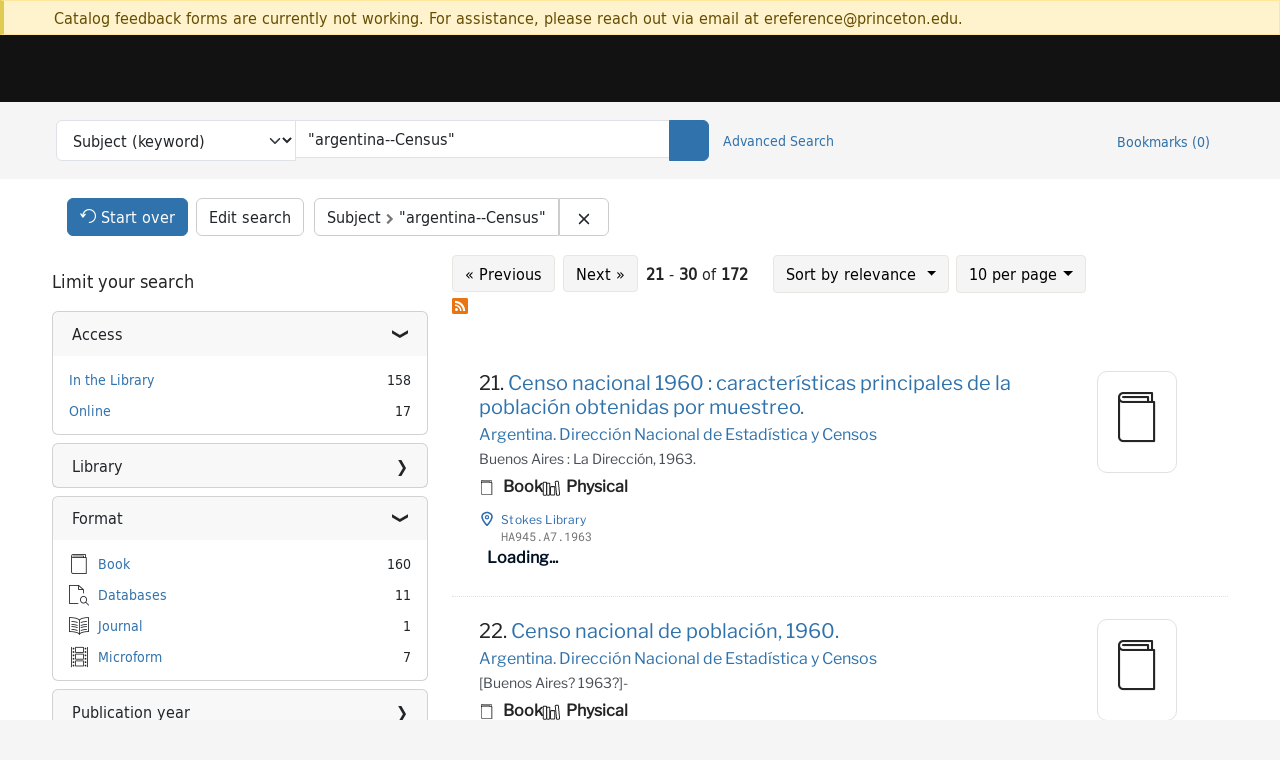

--- FILE ---
content_type: text/html; charset=utf-8
request_url: https://catalog.princeton.edu/?page=3&per_page=10&q=%22argentina--Census%22&search_field=subject&sort=score+desc%2C+pub_date_start_sort+desc%2C+title_sort+asc
body_size: 16114
content:
<!DOCTYPE html>
<html lang="en" class="no-js">
  <head>
    <meta charset="utf-8">
    <meta http-equiv="Content-Type" content="text/html; charset=utf-8">

    <!-- Mobile viewport optimization h5bp.com/ad -->
    <meta name="HandheldFriendly" content="True">
    <meta name="viewport" content="width=device-width,initial-scale=1.0">

    <!-- OpenGraph metadata when sharing links, e.g., on FB -->
    <meta property="og:title" content="Subject: &quot;argentina--Census&quot; - Princeton University Library Catalog Search Results" />

    <title>Subject: &quot;argentina--Census&quot; - Princeton University Library Catalog Search Results</title>
    <link href="https://catalog.princeton.edu/catalog/opensearch.xml" title="Princeton University Library Catalog" type="application/opensearchdescription+xml" rel="search" />
    <link rel="icon" type="image/x-icon" href="/assets/favicon-d278d313ce27645290d60126dc43dc8f0e84a9ba48f4efce479d6f0658b6bf75.ico" />
    <link rel="stylesheet" href="/assets/application-6b0212c7ffd32d63e4746cf22d523da06a8b583acfadc82ed9c5b89009101fa2.css" media="screen" />
    <link rel="stylesheet" href="/assets/print-dab7197237f1eb28d6fec055fc9ab977543de68f256d5beae619e343a34441e0.css" media="print" />
    <link href="https://maxcdn.bootstrapcdn.com/font-awesome/4.6.3/css/font-awesome.min.css" rel="stylesheet" integrity="sha384-T8Gy5hrqNKT+hzMclPo118YTQO6cYprQmhrYwIiQ/3axmI1hQomh7Ud2hPOy8SP1" crossorigin="anonymous">
      <script src="/assets/application-fd258bb6321322d6dda9f4d842b0e438442b09046cafaed6563dcdb30fb8a804.js"></script>
      <script src="/vite/assets/application-C8iOMq4W.js" crossorigin="anonymous" type="module"></script><link rel="modulepreload" href="/vite/assets/lux_import-Z5AAuZcI.js" as="script" crossorigin="anonymous"><link rel="stylesheet" href="/vite/assets/lux_import-BmoZCljH.css" media="screen" />
    <script>window.Global = {"graphql":{"uri":"https://figgy.princeton.edu/graphql"},"figgy":{"url":"https://figgy.princeton.edu"}}</script>
    
    <script src="https://cdnjs.cloudflare.com/ajax/libs/mathjax/2.7.2/MathJax.js?config=TeX-MML-AM_CHTML" async="async"></script>
    <script src="https://www.google.com/books/jsapi.js" defer="defer"></script>
    <meta name="csrf-param" content="authenticity_token" />
<meta name="csrf-token" content="gP1Q67SVdseiBxnGX6BkncwBVG9qvqJ2TRxwHe-q1V-oClFqp8a2FnhcOff9CvUkeMzPOVMsuvM1n6fMLdDgmg" />
      <meta name="totalResults" content="172" />
<meta name="startIndex" content="20" />
<meta name="itemsPerPage" content="10" />

  <link rel="alternate" type="application/rss+xml" title="RSS for results" href="/catalog.rss?page=3&amp;per_page=10&amp;q=%22argentina--Census%22&amp;search_field=subject&amp;sort=score+desc%2C+pub_date_start_sort+desc%2C+title_sort+asc" />
  <link rel="alternate" type="application/atom+xml" title="Atom for results" href="/catalog.atom?page=3&amp;per_page=10&amp;q=%22argentina--Census%22&amp;search_field=subject&amp;sort=score+desc%2C+pub_date_start_sort+desc%2C+title_sort+asc" />
  <link rel="alternate" type="application/json" title="JSON" href="/catalog.json?page=3&amp;per_page=10&amp;q=%22argentina--Census%22&amp;search_field=subject&amp;sort=score+desc%2C+pub_date_start_sort+desc%2C+title_sort+asc" />

    <!-- Google Tag Manager -->
<script>(function(w,d,s,l,i){w[l]=w[l]||[];w[l].push({'gtm.start':new Date().getTime(),event:'gtm.js'});var f=d.getElementsByTagName(s)[0],j=d.createElement(s),dl=l!='dataLayer'?'&l='+l:'';j.async=true;j.src='https://www.googletagmanager.com/gtm.js?id='+i+dl;f.parentNode.insertBefore(j,f);})(window,document,'script','dataLayer','GTM-W8GV6VVT');</script>
<!-- End Google Tag Manager -->

  </head>

  <body class="blacklight-catalog blacklight-catalog-index"
        data-bibdata-base-url="https://bibdata.princeton.edu" >
  <nav id="skip-link" role="navigation" aria-label="Skip links">
    <!-- Google Tag Manager (noscript) -->
<noscript><iframe aria-hidden='true' src="https://www.googletagmanager.com/ns.html?id=GTM-W8GV6VVT" height="0" width="0" style="display:none;visibility:hidden"></iframe></noscript>
<!-- End Google Tag Manager (noscript) -->

      <a class="element-invisible element-focusable rounded-bottom py-2 px-3" data-turbolinks="false" href="#search_field">Skip to search</a>
    <a class="element-invisible element-focusable rounded-bottom py-2 px-3" data-turbolinks="false" href="#main-container">Skip to main content</a>
        <a class="element-invisible element-focusable rounded-bottom py-2 px-3" data-turbolinks="false" href="#documents">Skip to result 21 of 172</a>

  </nav>
    <div class="col-12 alert alert-warning announcement">
    <div class="container">
      <p>
      Catalog feedback forms are currently not working. For assistance, please reach out via email at ereference@princeton.edu.
      </p>
    </div>
  </div>

<header class="lux">
  <div class="pul_header">
      <orangelight-header bookmarks="0" :logged-in="false"></orangelight-header>
  </div>

    <div class="header__secondary">
      <nav class="container" aria-label='Search'>
        <div class="row">
          <div id="search-navbar" class="search-navbar navbar" role="search">
            <form class="search-query-form" action="https://catalog.princeton.edu/catalog" accept-charset="UTF-8" method="get">
  <input type="hidden" name="per_page" value="10" autocomplete="off" />
<input type="hidden" name="sort" value="score desc, pub_date_start_sort desc, title_sort asc" autocomplete="off" />
    <label class="visually-hidden" for="search_field">Search in</label>
  <div class="input-group">
    

        <select id="search_field" aria-label="Targeted search options" class="form-select search-field" name="search_field"><option data-placeholder="Search..." value="all_fields">Keyword</option>
<option data-placeholder="Search..." value="title">Title (keyword)</option>
<option data-placeholder="Search..." value="author">Author (keyword)</option>
<option data-placeholder="Search..." selected="selected" value="subject">Subject (keyword)</option>
<option data-placeholder="Search..." value="left_anchor">Title starts with</option>
<option data-placeholder="Search..." value="browse_subject">Subject (browse)</option>
<option data-placeholder="Search..." value="browse_name">Author (browse)</option>
<option data-placeholder="Last name, first name. Title" value="name_title">Author (sorted by title)</option>
<option data-placeholder="e.g. P19.737.3" value="browse_cn">Call number (browse)</option></select>

    <label class="visually-hidden" for="q">search for</label>
      <span class="search-input">
            <input value="&quot;argentina--Census&quot;" placeholder="Search..." class="search_q q form-control rounded-0" aria-label="search for" id="q" type="search" name="q" />
      </span>

    
        <button type="submit" class="btn btn-primary search-btn" id="search">
          <span class="submit-search-text visually-hidden">Search</span>
          <span class="lux">
            <lux-icon-base icon-name="search">
              <lux-icon-search class="lux-icon lux-icon-search" aria-hidden="true"></lux-icon-search>
            </lux-icon-base>
          </span>
        </button>
  </div>
</form>

            <ul class="search-options">
              <li>
                <a class="advanced_search" href="/advanced">Advanced Search</a>
              </li>
            </ul>
            <div class="user-utils">
  <ul class="nav justify-content-end">
    
      <li class="nav-item"><a id="bookmarks_nav" class="nav-link" href="/bookmarks">
  Bookmarks
  <span class="bookmarks-parens">
    (<span class="bookmarks-count" data-role='bookmark-counter'>0</span>)
  </span>
</a></li>
  </ul>
</div>

          </div>
        <div>
      </nav>
    </div>
</header>


  <dialog id="blacklight-modal" class="modal" data-turbo="false">
  <div class="modal-dialog modal-lg">
    <div class="modal-content">
    </div>
  </div>
</dialog>
 <!-- only render if page is using modal -->

  <main id="main-container" tabindex="-1">
    <div class="container">

      <h1 class="visually-hidden application-heading">Princeton University Library Catalog</h1>

      <div class="row">
  <div class="col-md-12">
    <div id="main-flashes" class="">
      <div class="flash_messages">
  <div class="container">
      
      
      
      
  </div>
</div>

    </div>
  </div>
</div>


      <div class="row">
        <div class="col-12">
  <div id="appliedParams" class="clearfix constraints-container">
    <h2 class="visually-hidden">Search Constraints</h2>

  <div class="button--start-over">
    <a class="catalog_startOverLink btn btn-primary" id="startOverLink" href="/"><span class="icon-refresh" aria-hidden="true"></span> <span>Start over</span></a>
  </div>
  <div class="button--edit-search">
    <a class="catalog_editSearchLink btn btn-outline-secondary" id="editSearchLink" href="/advanced?page=3&amp;per_page=10&amp;q=%22argentina--Census%22&amp;search_field=subject&amp;sort=score+desc%2C+pub_date_start_sort+desc%2C+title_sort+asc">Edit search</a>
  </div>

    <span class="constraints-label visually-hidden">You searched for:</span>
    <span class="btn-group applied-filter constraint query">
  <span class="constraint-value btn btn-outline-secondary">
      <span class="filter-name">Subject</span>
      <span class="filter-value" title="&quot;argentina--Census&quot;">&quot;argentina--Census&quot;</span>
  </span>
    <a class="btn btn-outline-secondary remove" href="/?per_page=10&amp;search_field=subject&amp;sort=score+desc%2C+pub_date_start_sort+desc%2C+title_sort+asc">
      <span class="blacklight-icons blacklight-icons-remove"><svg xmlns="http://www.w3.org/2000/svg" width="16" height="16" fill="currentColor" class="bi bi-x fs-4" viewBox="0 0 16 16">
  <path d="M4.646 4.646a.5.5 0 0 1 .708 0L8 7.293l2.646-2.647a.5.5 0 0 1 .708.708L8.707 8l2.647 2.646a.5.5 0 0 1-.708.708L8 8.707l-2.646 2.647a.5.5 0 0 1-.708-.708L7.293 8 4.646 5.354a.5.5 0 0 1 0-.708"/>
</svg>
</span>
      <span class="sr-only visually-hidden">Remove constraint Subject: &quot;argentina--Census&quot;</span>
</a></span>


    

</div>
</div>
<div id="sidebar" class="col-12 col-md-4">
  <search>
    <div id="facets" class="facets sidenav facets-toggleable-md">
  <div class="facets-header">
    <h2 class="facets-heading">Limit your search</h2>

    <button class="btn btn-outline-secondary facet-toggle-button d-block d-lg-none" type="button" data-toggle="collapse" data-target="#facet-panel-collapse" data-bs-toggle="collapse" data-bs-target="#facet-panel-collapse" aria-controls="facet-panel-collapse" aria-expanded="false">
      <span data-show-label>Show facets</span>
      <span data-hide-label>Hide facets</span>
</button>  </div>

  <div id="facet-panel-collapse" class="facets-collapse collapse">
            <div class="card facet-limit blacklight-access_facet ">
  <h3 class="card-header p-0 facet-field-heading" id="facet-access_facet-header">
    <button
      type="button"
      class="btn w-100 d-block btn-block p-2 text-start text-left collapse-toggle "
      data-toggle="collapse"
      data-bs-toggle="collapse"
      data-target="#facet-access_facet"
      data-bs-target="#facet-access_facet"
      aria-expanded="true"
      aria-controls="facet-access_facet"
    >
          Access

    </button>
  </h3>
  <div id="facet-access_facet" role="region" aria-labelledby="facet-access_facet-header" class="panel-collapse facet-content collapse show">
    <div class="card-body">
          
    <ul class="facet-values list-unstyled">
      <li><span class="facet-label"><a class="facet-select" rel="nofollow" href="/?f%5Baccess_facet%5D%5B%5D=In+the+Library&amp;per_page=10&amp;q=%22argentina--Census%22&amp;search_field=subject&amp;sort=score+desc%2C+pub_date_start_sort+desc%2C+title_sort+asc">In the Library</a></span><span class="facet-count">158</span></li><li><span class="facet-label"><a class="facet-select" rel="nofollow" href="/?f%5Baccess_facet%5D%5B%5D=Online&amp;per_page=10&amp;q=%22argentina--Census%22&amp;search_field=subject&amp;sort=score+desc%2C+pub_date_start_sort+desc%2C+title_sort+asc">Online</a></span><span class="facet-count">17</span></li>
    </ul>


    </div>
  </div>
</div>
<div class="card facet-limit blacklight-location ">
  <h3 class="card-header p-0 facet-field-heading" id="facet-location-header">
    <button
      type="button"
      class="btn w-100 d-block btn-block p-2 text-start text-left collapse-toggle collapsed"
      data-toggle="collapse"
      data-bs-toggle="collapse"
      data-target="#facet-location"
      data-bs-target="#facet-location"
      aria-expanded="false"
      aria-controls="facet-location"
    >
          Library

    </button>
  </h3>
  <div id="facet-location" role="region" aria-labelledby="facet-location-header" class="panel-collapse facet-content collapse ">
    <div class="card-body">
          
    <ul class="facet-values list-unstyled">
      <li><span class="facet-label"><a class="facet-select" rel="nofollow" href="/?f%5Blocation%5D%5B%5D=Firestone+Library&amp;per_page=10&amp;q=%22argentina--Census%22&amp;search_field=subject&amp;sort=score+desc%2C+pub_date_start_sort+desc%2C+title_sort+asc">Firestone Library</a></span><span class="facet-count">4</span></li><li><span class="facet-label"><a class="facet-select" rel="nofollow" href="/?f%5Blocation%5D%5B%5D=Forrestal+Annex&amp;per_page=10&amp;q=%22argentina--Census%22&amp;search_field=subject&amp;sort=score+desc%2C+pub_date_start_sort+desc%2C+title_sort+asc">Forrestal Annex</a></span><span class="facet-count">8</span></li><li><span class="facet-label"><a class="facet-select" rel="nofollow" href="/?f%5Blocation%5D%5B%5D=ReCAP&amp;per_page=10&amp;q=%22argentina--Census%22&amp;search_field=subject&amp;sort=score+desc%2C+pub_date_start_sort+desc%2C+title_sort+asc">ReCAP</a></span><span class="facet-count">108</span></li><li><span class="facet-label"><a class="facet-select" rel="nofollow" href="/?f%5Blocation%5D%5B%5D=Stokes+Library&amp;per_page=10&amp;q=%22argentina--Census%22&amp;search_field=subject&amp;sort=score+desc%2C+pub_date_start_sort+desc%2C+title_sort+asc">Stokes Library</a></span><span class="facet-count">41</span></li>
    </ul>


    </div>
  </div>
</div>
<div class="card facet-limit blacklight-format ">
  <h3 class="card-header p-0 facet-field-heading" id="facet-format-header">
    <button
      type="button"
      class="btn w-100 d-block btn-block p-2 text-start text-left collapse-toggle "
      data-toggle="collapse"
      data-bs-toggle="collapse"
      data-target="#facet-format"
      data-bs-target="#facet-format"
      aria-expanded="true"
      aria-controls="facet-format"
    >
          Format

    </button>
  </h3>
  <div id="facet-format" role="region" aria-labelledby="facet-format-header" class="panel-collapse facet-content collapse show">
    <div class="card-body">
          
    <ul class="facet-values list-unstyled">
      <li><span class="icon icon-book" aria-hidden="true"></span><span class="facet-label"><a class="facet-select" rel="nofollow" href="/?f%5Bformat%5D%5B%5D=Book&amp;per_page=10&amp;q=%22argentina--Census%22&amp;search_field=subject&amp;sort=score+desc%2C+pub_date_start_sort+desc%2C+title_sort+asc">Book</a></span><span class="facet-count">160</span></li><li><span class="icon icon-databases" aria-hidden="true"></span><span class="facet-label"><a class="facet-select" rel="nofollow" href="/?f%5Bformat%5D%5B%5D=Databases&amp;per_page=10&amp;q=%22argentina--Census%22&amp;search_field=subject&amp;sort=score+desc%2C+pub_date_start_sort+desc%2C+title_sort+asc">Databases</a></span><span class="facet-count">11</span></li><li><span class="icon icon-journal" aria-hidden="true"></span><span class="facet-label"><a class="facet-select" rel="nofollow" href="/?f%5Bformat%5D%5B%5D=Journal&amp;per_page=10&amp;q=%22argentina--Census%22&amp;search_field=subject&amp;sort=score+desc%2C+pub_date_start_sort+desc%2C+title_sort+asc">Journal</a></span><span class="facet-count">1</span></li><li><span class="icon icon-microform" aria-hidden="true"></span><span class="facet-label"><a class="facet-select" rel="nofollow" href="/?f%5Bformat%5D%5B%5D=Microform&amp;per_page=10&amp;q=%22argentina--Census%22&amp;search_field=subject&amp;sort=score+desc%2C+pub_date_start_sort+desc%2C+title_sort+asc">Microform</a></span><span class="facet-count">7</span></li>
    </ul>


    </div>
  </div>
</div>
<div class="card facet-limit blacklight-pub_date_start_sort ">
  <h3 class="card-header p-0 facet-field-heading" id="facet-pub_date_start_sort-header">
    <button
      type="button"
      class="btn w-100 d-block btn-block p-2 text-start text-left collapse-toggle collapsed"
      data-toggle="collapse"
      data-bs-toggle="collapse"
      data-target="#facet-pub_date_start_sort"
      data-bs-target="#facet-pub_date_start_sort"
      aria-expanded="false"
      aria-controls="facet-pub_date_start_sort"
    >
          Publication year

    </button>
  </h3>
  <div id="facet-pub_date_start_sort" role="region" aria-labelledby="facet-pub_date_start_sort-header" class="panel-collapse facet-content collapse ">
    <div class="card-body">
          <div class="limit_content range_limit pub_date_start_sort-config blrl-plot-config"
        data-chart-enabled="true"
        data-chart-segment-border-color="rgb(255, 217, 96)"
        data-chart-segment-bg-color="rgba(255, 217, 96, 0.5)"
        data-textual-facets="true"
        data-textual-facets-collapsible="true"
        data-range-list-heading-localized="Range List"
    >

      <!-- no results profile if missing is selected -->
        <div class="chart-wrapper mb-3" data-chart-wrapper="true" style="display: none; position: relative; width: 100%; aspect-ratio: 2;">
        </div>

        <form class="range_limit_form range_pub_date_start_sort d-flex justify-content-center" action="https://catalog.princeton.edu/" accept-charset="UTF-8" method="get">
  <input type="hidden" name="q" value="&quot;argentina--Census&quot;" autocomplete="off" />
<input type="hidden" name="per_page" value="10" autocomplete="off" />
<input type="hidden" name="search_field" value="subject" autocomplete="off" />
<input type="hidden" name="sort" value="score desc, pub_date_start_sort desc, title_sort asc" autocomplete="off" />

  <div class="range-limit-input-group">
    <div class="d-flex justify-content-between align-items-end">
      <div class="d-flex flex-column mr-1 me-1">
  <label class="text-muted small mb-1" for="range_pub_date_start_sort_begin">Begin</label>
  <input type="number" name="range[pub_date_start_sort][begin]" id="range_pub_date_start_sort_begin" value="1872" min="-2147483648" max="2147483648" class="form-control form-control-sm range_begin" />
</div>



      <div class="d-flex flex-column mr-1 me-1">
  <label class="text-muted small mb-1" for="range_pub_date_start_sort_end">End</label>
  <input type="number" name="range[pub_date_start_sort][end]" id="range_pub_date_start_sort_end" value="2024" min="-2147483648" max="2147483648" class="form-control form-control-sm range_end" />
</div>


    </div>
    <div class="d-flex justify-content-end mt-2">
      <input type="submit" value="Apply limit" class="submit btn btn-sm btn-secondary" data-disable-with="Apply limit" />
    </div>
  </div>
</form>

          <div class="distribution chart_js">
            <!-- if we already fetched segments from solr, display them
                 here. Otherwise, display a link to fetch them, which JS
                 will AJAX fetch.  -->
              <ul class="facet-values list-unstyled ">
  <li><span class="facet-label"><a class="facet-select" rel="nofollow" href="/?per_page=10&amp;q=%22argentina--Census%22&amp;range%5Bpub_date_start_sort%5D%5Bbegin%5D=1100&amp;range%5Bpub_date_start_sort%5D%5Bend%5D=1199&amp;search_field=subject&amp;sort=score+desc%2C+pub_date_start_sort+desc%2C+title_sort+asc"><span class="from" data-blrl-begin="1100">1100</span> to <span class="to" data-blrl-end="1199">1199</span></a></span><span class="facet-count">0</span></li><li><span class="facet-label"><a class="facet-select" rel="nofollow" href="/?per_page=10&amp;q=%22argentina--Census%22&amp;range%5Bpub_date_start_sort%5D%5Bbegin%5D=1200&amp;range%5Bpub_date_start_sort%5D%5Bend%5D=1299&amp;search_field=subject&amp;sort=score+desc%2C+pub_date_start_sort+desc%2C+title_sort+asc"><span class="from" data-blrl-begin="1200">1200</span> to <span class="to" data-blrl-end="1299">1299</span></a></span><span class="facet-count">0</span></li><li><span class="facet-label"><a class="facet-select" rel="nofollow" href="/?per_page=10&amp;q=%22argentina--Census%22&amp;range%5Bpub_date_start_sort%5D%5Bbegin%5D=1300&amp;range%5Bpub_date_start_sort%5D%5Bend%5D=1399&amp;search_field=subject&amp;sort=score+desc%2C+pub_date_start_sort+desc%2C+title_sort+asc"><span class="from" data-blrl-begin="1300">1300</span> to <span class="to" data-blrl-end="1399">1399</span></a></span><span class="facet-count">0</span></li><li><span class="facet-label"><a class="facet-select" rel="nofollow" href="/?per_page=10&amp;q=%22argentina--Census%22&amp;range%5Bpub_date_start_sort%5D%5Bbegin%5D=1400&amp;range%5Bpub_date_start_sort%5D%5Bend%5D=1499&amp;search_field=subject&amp;sort=score+desc%2C+pub_date_start_sort+desc%2C+title_sort+asc"><span class="from" data-blrl-begin="1400">1400</span> to <span class="to" data-blrl-end="1499">1499</span></a></span><span class="facet-count">0</span></li><li><span class="facet-label"><a class="facet-select" rel="nofollow" href="/?per_page=10&amp;q=%22argentina--Census%22&amp;range%5Bpub_date_start_sort%5D%5Bbegin%5D=1500&amp;range%5Bpub_date_start_sort%5D%5Bend%5D=1599&amp;search_field=subject&amp;sort=score+desc%2C+pub_date_start_sort+desc%2C+title_sort+asc"><span class="from" data-blrl-begin="1500">1500</span> to <span class="to" data-blrl-end="1599">1599</span></a></span><span class="facet-count">0</span></li><li><span class="facet-label"><a class="facet-select" rel="nofollow" href="/?per_page=10&amp;q=%22argentina--Census%22&amp;range%5Bpub_date_start_sort%5D%5Bbegin%5D=1600&amp;range%5Bpub_date_start_sort%5D%5Bend%5D=1699&amp;search_field=subject&amp;sort=score+desc%2C+pub_date_start_sort+desc%2C+title_sort+asc"><span class="from" data-blrl-begin="1600">1600</span> to <span class="to" data-blrl-end="1699">1699</span></a></span><span class="facet-count">0</span></li><li><span class="facet-label"><a class="facet-select" rel="nofollow" href="/?per_page=10&amp;q=%22argentina--Census%22&amp;range%5Bpub_date_start_sort%5D%5Bbegin%5D=1700&amp;range%5Bpub_date_start_sort%5D%5Bend%5D=1799&amp;search_field=subject&amp;sort=score+desc%2C+pub_date_start_sort+desc%2C+title_sort+asc"><span class="from" data-blrl-begin="1700">1700</span> to <span class="to" data-blrl-end="1799">1799</span></a></span><span class="facet-count">0</span></li><li><span class="facet-label"><a class="facet-select" rel="nofollow" href="/?per_page=10&amp;q=%22argentina--Census%22&amp;range%5Bpub_date_start_sort%5D%5Bbegin%5D=1800&amp;range%5Bpub_date_start_sort%5D%5Bend%5D=1899&amp;search_field=subject&amp;sort=score+desc%2C+pub_date_start_sort+desc%2C+title_sort+asc"><span class="from" data-blrl-begin="1800">1800</span> to <span class="to" data-blrl-end="1899">1899</span></a></span><span class="facet-count">11</span></li><li><span class="facet-label"><a class="facet-select" rel="nofollow" href="/?per_page=10&amp;q=%22argentina--Census%22&amp;range%5Bpub_date_start_sort%5D%5Bbegin%5D=1900&amp;range%5Bpub_date_start_sort%5D%5Bend%5D=1999&amp;search_field=subject&amp;sort=score+desc%2C+pub_date_start_sort+desc%2C+title_sort+asc"><span class="from" data-blrl-begin="1900">1900</span> to <span class="to" data-blrl-end="1999">1999</span></a></span><span class="facet-count">122</span></li><li><span class="facet-label"><a class="facet-select" rel="nofollow" href="/?per_page=10&amp;q=%22argentina--Census%22&amp;range%5Bpub_date_start_sort%5D%5Bbegin%5D=2000&amp;range%5Bpub_date_start_sort%5D%5Bend%5D=2027&amp;search_field=subject&amp;sort=score+desc%2C+pub_date_start_sort+desc%2C+title_sort+asc"><span class="from" data-blrl-begin="2000">2000</span> to <span class="to" data-blrl-end="2027">2027</span></a></span><span class="facet-count">39</span></li>
</ul>

          </div>

    </div>


    </div>
  </div>
</div>
<div class="card facet-limit blacklight-language_facet ">
  <h3 class="card-header p-0 facet-field-heading" id="facet-language_facet-header">
    <button
      type="button"
      class="btn w-100 d-block btn-block p-2 text-start text-left collapse-toggle collapsed"
      data-toggle="collapse"
      data-bs-toggle="collapse"
      data-target="#facet-language_facet"
      data-bs-target="#facet-language_facet"
      aria-expanded="false"
      aria-controls="facet-language_facet"
    >
          Language

    </button>
  </h3>
  <div id="facet-language_facet" role="region" aria-labelledby="facet-language_facet-header" class="panel-collapse facet-content collapse ">
    <div class="card-body">
          
    <ul class="facet-values list-unstyled">
      <li><span class="facet-label"><a class="facet-select" rel="nofollow" href="/?f%5Blanguage_facet%5D%5B%5D=Spanish&amp;per_page=10&amp;q=%22argentina--Census%22&amp;search_field=subject&amp;sort=score+desc%2C+pub_date_start_sort+desc%2C+title_sort+asc">Spanish</a></span><span class="facet-count">163</span></li><li><span class="facet-label"><a class="facet-select" rel="nofollow" href="/?f%5Blanguage_facet%5D%5B%5D=English&amp;per_page=10&amp;q=%22argentina--Census%22&amp;search_field=subject&amp;sort=score+desc%2C+pub_date_start_sort+desc%2C+title_sort+asc">English</a></span><span class="facet-count">6</span></li><li><span class="facet-label"><a class="facet-select" rel="nofollow" href="/?f%5Blanguage_facet%5D%5B%5D=French&amp;per_page=10&amp;q=%22argentina--Census%22&amp;search_field=subject&amp;sort=score+desc%2C+pub_date_start_sort+desc%2C+title_sort+asc">French</a></span><span class="facet-count">2</span></li><li><span class="facet-label"><a class="facet-select" rel="nofollow" href="/?f%5Blanguage_facet%5D%5B%5D=Multiple+languages&amp;per_page=10&amp;q=%22argentina--Census%22&amp;search_field=subject&amp;sort=score+desc%2C+pub_date_start_sort+desc%2C+title_sort+asc">Multiple languages</a></span><span class="facet-count">1</span></li>
    </ul>


    </div>
  </div>
</div>
<div class="card facet-limit blacklight-subject_topic_facet ">
  <h3 class="card-header p-0 facet-field-heading" id="facet-subject_topic_facet-header">
    <button
      type="button"
      class="btn w-100 d-block btn-block p-2 text-start text-left collapse-toggle collapsed"
      data-toggle="collapse"
      data-bs-toggle="collapse"
      data-target="#facet-subject_topic_facet"
      data-bs-target="#facet-subject_topic_facet"
      aria-expanded="false"
      aria-controls="facet-subject_topic_facet"
    >
          Subject: Topic

    </button>
  </h3>
  <div id="facet-subject_topic_facet" role="region" aria-labelledby="facet-subject_topic_facet-header" class="panel-collapse facet-content collapse ">
    <div class="card-body">
          
    <ul class="facet-values list-unstyled">
      <li><span class="facet-label"><a class="facet-select" rel="nofollow" href="/?f%5Bsubject_topic_facet%5D%5B%5D=Argentina&amp;per_page=10&amp;q=%22argentina--Census%22&amp;search_field=subject&amp;sort=score+desc%2C+pub_date_start_sort+desc%2C+title_sort+asc">Argentina</a></span><span class="facet-count">136</span></li><li><span class="facet-label"><a class="facet-select" rel="nofollow" href="/?f%5Bsubject_topic_facet%5D%5B%5D=Population&amp;per_page=10&amp;q=%22argentina--Census%22&amp;search_field=subject&amp;sort=score+desc%2C+pub_date_start_sort+desc%2C+title_sort+asc">Population</a></span><span class="facet-count">48</span></li><li><span class="facet-label"><a class="facet-select" rel="nofollow" href="/?f%5Bsubject_topic_facet%5D%5B%5D=Housing&amp;per_page=10&amp;q=%22argentina--Census%22&amp;search_field=subject&amp;sort=score+desc%2C+pub_date_start_sort+desc%2C+title_sort+asc">Housing</a></span><span class="facet-count">27</span></li><li><span class="facet-label"><a class="facet-select" rel="nofollow" href="/?f%5Bsubject_topic_facet%5D%5B%5D=Buenos+Aires+%28Argentina%29&amp;per_page=10&amp;q=%22argentina--Census%22&amp;search_field=subject&amp;sort=score+desc%2C+pub_date_start_sort+desc%2C+title_sort+asc">Buenos Aires (Argentina)</a></span><span class="facet-count">23</span></li><li><span class="facet-label"><a class="facet-select" rel="nofollow" href="/?f%5Bsubject_topic_facet%5D%5B%5D=Statistics&amp;per_page=10&amp;q=%22argentina--Census%22&amp;search_field=subject&amp;sort=score+desc%2C+pub_date_start_sort+desc%2C+title_sort+asc">Statistics</a></span><span class="facet-count">19</span></li><li><span class="facet-label"><a class="facet-select" rel="nofollow" href="/?f%5Bsubject_topic_facet%5D%5B%5D=Census&amp;per_page=10&amp;q=%22argentina--Census%22&amp;search_field=subject&amp;sort=score+desc%2C+pub_date_start_sort+desc%2C+title_sort+asc">Census</a></span><span class="facet-count">14</span></li><li><span class="facet-label"><a class="facet-select" rel="nofollow" href="/?f%5Bsubject_topic_facet%5D%5B%5D=Census%2C+1980&amp;per_page=10&amp;q=%22argentina--Census%22&amp;search_field=subject&amp;sort=score+desc%2C+pub_date_start_sort+desc%2C+title_sort+asc">Census, 1980</a></span><span class="facet-count">13</span></li><li><span class="facet-label"><a class="facet-select" rel="nofollow" href="/?f%5Bsubject_topic_facet%5D%5B%5D=History&amp;per_page=10&amp;q=%22argentina--Census%22&amp;search_field=subject&amp;sort=score+desc%2C+pub_date_start_sort+desc%2C+title_sort+asc">History</a></span><span class="facet-count">11</span></li><li><span class="facet-label"><a class="facet-select" rel="nofollow" href="/?f%5Bsubject_topic_facet%5D%5B%5D=Economic+conditions&amp;per_page=10&amp;q=%22argentina--Census%22&amp;search_field=subject&amp;sort=score+desc%2C+pub_date_start_sort+desc%2C+title_sort+asc">Economic conditions</a></span><span class="facet-count">9</span></li><li><span class="facet-label"><a class="facet-select" rel="nofollow" href="/?f%5Bsubject_topic_facet%5D%5B%5D=Census%2C+1970&amp;per_page=10&amp;q=%22argentina--Census%22&amp;search_field=subject&amp;sort=score+desc%2C+pub_date_start_sort+desc%2C+title_sort+asc">Census, 1970</a></span><span class="facet-count">8</span></li>
    </ul>


        <div class="more_facets">
          <a data-blacklight-modal="trigger" data-turbo="false" href="/catalog/facet/subject_topic_facet?per_page=10&amp;q=%22argentina--Census%22&amp;search_field=subject&amp;sort=score+desc%2C+pub_date_start_sort+desc%2C+title_sort+asc">more <span class="sr-only visually-hidden">Subject: Topic</span> »</a>
        </div>
    </div>
  </div>
</div>
<div class="card facet-limit blacklight-genre_facet ">
  <h3 class="card-header p-0 facet-field-heading" id="facet-genre_facet-header">
    <button
      type="button"
      class="btn w-100 d-block btn-block p-2 text-start text-left collapse-toggle collapsed"
      data-toggle="collapse"
      data-bs-toggle="collapse"
      data-target="#facet-genre_facet"
      data-bs-target="#facet-genre_facet"
      aria-expanded="false"
      aria-controls="facet-genre_facet"
    >
          Subject: Genre

    </button>
  </h3>
  <div id="facet-genre_facet" role="region" aria-labelledby="facet-genre_facet-header" class="panel-collapse facet-content collapse ">
    <div class="card-body">
          
    <ul class="facet-values list-unstyled">
      <li><span class="facet-label"><a class="facet-select" rel="nofollow" href="/?f%5Bgenre_facet%5D%5B%5D=Primary+sources&amp;per_page=10&amp;q=%22argentina--Census%22&amp;search_field=subject&amp;sort=score+desc%2C+pub_date_start_sort+desc%2C+title_sort+asc">Primary sources</a></span><span class="facet-count">65</span></li><li><span class="facet-label"><a class="facet-select" rel="nofollow" href="/?f%5Bgenre_facet%5D%5B%5D=Statistics&amp;per_page=10&amp;q=%22argentina--Census%22&amp;search_field=subject&amp;sort=score+desc%2C+pub_date_start_sort+desc%2C+title_sort+asc">Statistics</a></span><span class="facet-count">63</span></li><li><span class="facet-label"><a class="facet-select" rel="nofollow" href="/?f%5Bgenre_facet%5D%5B%5D=Census%2C+1980&amp;per_page=10&amp;q=%22argentina--Census%22&amp;search_field=subject&amp;sort=score+desc%2C+pub_date_start_sort+desc%2C+title_sort+asc">Census, 1980</a></span><span class="facet-count">24</span></li><li><span class="facet-label"><a class="facet-select" rel="nofollow" href="/?f%5Bgenre_facet%5D%5B%5D=Census&amp;per_page=10&amp;q=%22argentina--Census%22&amp;search_field=subject&amp;sort=score+desc%2C+pub_date_start_sort+desc%2C+title_sort+asc">Census</a></span><span class="facet-count">23</span></li><li><span class="facet-label"><a class="facet-select" rel="nofollow" href="/?f%5Bgenre_facet%5D%5B%5D=Census%2C+1970&amp;per_page=10&amp;q=%22argentina--Census%22&amp;search_field=subject&amp;sort=score+desc%2C+pub_date_start_sort+desc%2C+title_sort+asc">Census, 1970</a></span><span class="facet-count">16</span></li><li><span class="facet-label"><a class="facet-select" rel="nofollow" href="/?f%5Bgenre_facet%5D%5B%5D=Census%2C+1960&amp;per_page=10&amp;q=%22argentina--Census%22&amp;search_field=subject&amp;sort=score+desc%2C+pub_date_start_sort+desc%2C+title_sort+asc">Census, 1960</a></span><span class="facet-count">12</span></li><li><span class="facet-label"><a class="facet-select" rel="nofollow" href="/?f%5Bgenre_facet%5D%5B%5D=Census%2C+1991&amp;per_page=10&amp;q=%22argentina--Census%22&amp;search_field=subject&amp;sort=score+desc%2C+pub_date_start_sort+desc%2C+title_sort+asc">Census, 1991</a></span><span class="facet-count">11</span></li><li><span class="facet-label"><a class="facet-select" rel="nofollow" href="/?f%5Bgenre_facet%5D%5B%5D=Census%2C+1869&amp;per_page=10&amp;q=%22argentina--Census%22&amp;search_field=subject&amp;sort=score+desc%2C+pub_date_start_sort+desc%2C+title_sort+asc">Census, 1869</a></span><span class="facet-count">9</span></li><li><span class="facet-label"><a class="facet-select" rel="nofollow" href="/?f%5Bgenre_facet%5D%5B%5D=Census%2C+1909&amp;per_page=10&amp;q=%22argentina--Census%22&amp;search_field=subject&amp;sort=score+desc%2C+pub_date_start_sort+desc%2C+title_sort+asc">Census, 1909</a></span><span class="facet-count">8</span></li><li><span class="facet-label"><a class="facet-select" rel="nofollow" href="/?f%5Bgenre_facet%5D%5B%5D=Census%2C+1895&amp;per_page=10&amp;q=%22argentina--Census%22&amp;search_field=subject&amp;sort=score+desc%2C+pub_date_start_sort+desc%2C+title_sort+asc">Census, 1895</a></span><span class="facet-count">7</span></li>
    </ul>


        <div class="more_facets">
          <a data-blacklight-modal="trigger" data-turbo="false" href="/catalog/facet/genre_facet?per_page=10&amp;q=%22argentina--Census%22&amp;search_field=subject&amp;sort=score+desc%2C+pub_date_start_sort+desc%2C+title_sort+asc">more <span class="sr-only visually-hidden">Subject: Genre</span> »</a>
        </div>
    </div>
  </div>
</div>
<div class="card facet-limit blacklight-subject_era_facet ">
  <h3 class="card-header p-0 facet-field-heading" id="facet-subject_era_facet-header">
    <button
      type="button"
      class="btn w-100 d-block btn-block p-2 text-start text-left collapse-toggle collapsed"
      data-toggle="collapse"
      data-bs-toggle="collapse"
      data-target="#facet-subject_era_facet"
      data-bs-target="#facet-subject_era_facet"
      aria-expanded="false"
      aria-controls="facet-subject_era_facet"
    >
          Subject: Era

    </button>
  </h3>
  <div id="facet-subject_era_facet" role="region" aria-labelledby="facet-subject_era_facet-header" class="panel-collapse facet-content collapse ">
    <div class="card-body">
          
    <ul class="facet-values list-unstyled">
      <li><span class="facet-label"><a class="facet-select" rel="nofollow" href="/?f%5Bsubject_era_facet%5D%5B%5D=19th+century&amp;per_page=10&amp;q=%22argentina--Census%22&amp;search_field=subject&amp;sort=score+desc%2C+pub_date_start_sort+desc%2C+title_sort+asc">19th century</a></span><span class="facet-count">3</span></li><li><span class="facet-label"><a class="facet-select" rel="nofollow" href="/?f%5Bsubject_era_facet%5D%5B%5D=2010&amp;per_page=10&amp;q=%22argentina--Census%22&amp;search_field=subject&amp;sort=score+desc%2C+pub_date_start_sort+desc%2C+title_sort+asc">2010</a></span><span class="facet-count">3</span></li><li><span class="facet-label"><a class="facet-select" rel="nofollow" href="/?f%5Bsubject_era_facet%5D%5B%5D=1945-1983&amp;per_page=10&amp;q=%22argentina--Census%22&amp;search_field=subject&amp;sort=score+desc%2C+pub_date_start_sort+desc%2C+title_sort+asc">1945-1983</a></span><span class="facet-count">2</span></li><li><span class="facet-label"><a class="facet-select" rel="nofollow" href="/?f%5Bsubject_era_facet%5D%5B%5D=20th+century&amp;per_page=10&amp;q=%22argentina--Census%22&amp;search_field=subject&amp;sort=score+desc%2C+pub_date_start_sort+desc%2C+title_sort+asc">20th century</a></span><span class="facet-count">2</span></li><li><span class="facet-label"><a class="facet-select" rel="nofollow" href="/?f%5Bsubject_era_facet%5D%5B%5D=1778&amp;per_page=10&amp;q=%22argentina--Census%22&amp;search_field=subject&amp;sort=score+desc%2C+pub_date_start_sort+desc%2C+title_sort+asc">1778</a></span><span class="facet-count">1</span></li><li><span class="facet-label"><a class="facet-select" rel="nofollow" href="/?f%5Bsubject_era_facet%5D%5B%5D=1800-1899&amp;per_page=10&amp;q=%22argentina--Census%22&amp;search_field=subject&amp;sort=score+desc%2C+pub_date_start_sort+desc%2C+title_sort+asc">1800-1899</a></span><span class="facet-count">1</span></li><li><span class="facet-label"><a class="facet-select" rel="nofollow" href="/?f%5Bsubject_era_facet%5D%5B%5D=1813&amp;per_page=10&amp;q=%22argentina--Census%22&amp;search_field=subject&amp;sort=score+desc%2C+pub_date_start_sort+desc%2C+title_sort+asc">1813</a></span><span class="facet-count">1</span></li><li><span class="facet-label"><a class="facet-select" rel="nofollow" href="/?f%5Bsubject_era_facet%5D%5B%5D=18th+century&amp;per_page=10&amp;q=%22argentina--Census%22&amp;search_field=subject&amp;sort=score+desc%2C+pub_date_start_sort+desc%2C+title_sort+asc">18th century</a></span><span class="facet-count">1</span></li><li><span class="facet-label"><a class="facet-select" rel="nofollow" href="/?f%5Bsubject_era_facet%5D%5B%5D=1909&amp;per_page=10&amp;q=%22argentina--Census%22&amp;search_field=subject&amp;sort=score+desc%2C+pub_date_start_sort+desc%2C+title_sort+asc">1909</a></span><span class="facet-count">1</span></li><li><span class="facet-label"><a class="facet-select" rel="nofollow" href="/?f%5Bsubject_era_facet%5D%5B%5D=1943-1955&amp;per_page=10&amp;q=%22argentina--Census%22&amp;search_field=subject&amp;sort=score+desc%2C+pub_date_start_sort+desc%2C+title_sort+asc">1943-1955</a></span><span class="facet-count">1</span></li>
    </ul>


        <div class="more_facets">
          <a data-blacklight-modal="trigger" data-turbo="false" href="/catalog/facet/subject_era_facet?per_page=10&amp;q=%22argentina--Census%22&amp;search_field=subject&amp;sort=score+desc%2C+pub_date_start_sort+desc%2C+title_sort+asc">more <span class="sr-only visually-hidden">Subject: Era</span> »</a>
        </div>
    </div>
  </div>
</div>
<div class="card facet-limit blacklight-geographic_facet ">
  <h3 class="card-header p-0 facet-field-heading" id="facet-geographic_facet-header">
    <button
      type="button"
      class="btn w-100 d-block btn-block p-2 text-start text-left collapse-toggle collapsed"
      data-toggle="collapse"
      data-bs-toggle="collapse"
      data-target="#facet-geographic_facet"
      data-bs-target="#facet-geographic_facet"
      aria-expanded="false"
      aria-controls="facet-geographic_facet"
    >
          Subject: Geographic

    </button>
  </h3>
  <div id="facet-geographic_facet" role="region" aria-labelledby="facet-geographic_facet-header" class="panel-collapse facet-content collapse ">
    <div class="card-body">
          
    <ul class="facet-values list-unstyled">
      <li><span class="facet-label"><a class="facet-select" rel="nofollow" href="/?f%5Bgeographic_facet%5D%5B%5D=Argentina&amp;per_page=10&amp;q=%22argentina--Census%22&amp;search_field=subject&amp;sort=score+desc%2C+pub_date_start_sort+desc%2C+title_sort+asc">Argentina</a></span><span class="facet-count">160</span></li><li><span class="facet-label"><a class="facet-select" rel="nofollow" href="/?f%5Bgeographic_facet%5D%5B%5D=Buenos+Aires+%28Argentina%29&amp;per_page=10&amp;q=%22argentina--Census%22&amp;search_field=subject&amp;sort=score+desc%2C+pub_date_start_sort+desc%2C+title_sort+asc">Buenos Aires (Argentina)</a></span><span class="facet-count">23</span></li><li><span class="facet-label"><a class="facet-select" rel="nofollow" href="/?f%5Bgeographic_facet%5D%5B%5D=La+Plata+%28Argentina%29&amp;per_page=10&amp;q=%22argentina--Census%22&amp;search_field=subject&amp;sort=score+desc%2C+pub_date_start_sort+desc%2C+title_sort+asc">La Plata (Argentina)</a></span><span class="facet-count">3</span></li><li><span class="facet-label"><a class="facet-select" rel="nofollow" href="/?f%5Bgeographic_facet%5D%5B%5D=Latin+America&amp;per_page=10&amp;q=%22argentina--Census%22&amp;search_field=subject&amp;sort=score+desc%2C+pub_date_start_sort+desc%2C+title_sort+asc">Latin America</a></span><span class="facet-count">3</span></li><li><span class="facet-label"><a class="facet-select" rel="nofollow" href="/?f%5Bgeographic_facet%5D%5B%5D=Paraguay&amp;per_page=10&amp;q=%22argentina--Census%22&amp;search_field=subject&amp;sort=score+desc%2C+pub_date_start_sort+desc%2C+title_sort+asc">Paraguay</a></span><span class="facet-count">3</span></li><li><span class="facet-label"><a class="facet-select" rel="nofollow" href="/?f%5Bgeographic_facet%5D%5B%5D=Co%CC%81rdoba+%28Argentina%29&amp;per_page=10&amp;q=%22argentina--Census%22&amp;search_field=subject&amp;sort=score+desc%2C+pub_date_start_sort+desc%2C+title_sort+asc">Córdoba (Argentina)</a></span><span class="facet-count">2</span></li><li><span class="facet-label"><a class="facet-select" rel="nofollow" href="/?f%5Bgeographic_facet%5D%5B%5D=Ri%CC%81o+de+la+Plata+%28Viceroyalty%29&amp;per_page=10&amp;q=%22argentina--Census%22&amp;search_field=subject&amp;sort=score+desc%2C+pub_date_start_sort+desc%2C+title_sort+asc">Río de la Plata (Viceroyalty)</a></span><span class="facet-count">2</span></li><li><span class="facet-label"><a class="facet-select" rel="nofollow" href="/?f%5Bgeographic_facet%5D%5B%5D=ARGENTINA&amp;per_page=10&amp;q=%22argentina--Census%22&amp;search_field=subject&amp;sort=score+desc%2C+pub_date_start_sort+desc%2C+title_sort+asc">ARGENTINA</a></span><span class="facet-count">1</span></li><li><span class="facet-label"><a class="facet-select" rel="nofollow" href="/?f%5Bgeographic_facet%5D%5B%5D=Antigua&amp;per_page=10&amp;q=%22argentina--Census%22&amp;search_field=subject&amp;sort=score+desc%2C+pub_date_start_sort+desc%2C+title_sort+asc">Antigua</a></span><span class="facet-count">1</span></li><li><span class="facet-label"><a class="facet-select" rel="nofollow" href="/?f%5Bgeographic_facet%5D%5B%5D=Argentine&amp;per_page=10&amp;q=%22argentina--Census%22&amp;search_field=subject&amp;sort=score+desc%2C+pub_date_start_sort+desc%2C+title_sort+asc">Argentine</a></span><span class="facet-count">1</span></li>
    </ul>


        <div class="more_facets">
          <a data-blacklight-modal="trigger" data-turbo="false" href="/catalog/facet/geographic_facet?per_page=10&amp;q=%22argentina--Census%22&amp;search_field=subject&amp;sort=score+desc%2C+pub_date_start_sort+desc%2C+title_sort+asc">more <span class="sr-only visually-hidden">Subject: Geographic</span> »</a>
        </div>
    </div>
  </div>
</div>
<div class="card facet-limit blacklight-publication_place_hierarchical_facet ">
  <h3 class="card-header p-0 facet-field-heading" id="facet-publication_place_hierarchical_facet-header">
    <button
      type="button"
      class="btn w-100 d-block btn-block p-2 text-start text-left collapse-toggle collapsed"
      data-toggle="collapse"
      data-bs-toggle="collapse"
      data-target="#facet-publication_place_hierarchical_facet"
      data-bs-target="#facet-publication_place_hierarchical_facet"
      aria-expanded="false"
      aria-controls="facet-publication_place_hierarchical_facet"
    >
          Place of publication

    </button>
  </h3>
  <div id="facet-publication_place_hierarchical_facet" role="region" aria-labelledby="facet-publication_place_hierarchical_facet-header" class="panel-collapse facet-content collapse ">
    <div class="card-body">
          <ul class="facet-hierarchy" role="tree">
        <li class="h-leaf" data-controller="" role="treeitem">
  
     <span class="facet-label">
  <a id="c0f49b1a-8516-4d19-96f5-e5e7e90d5d0c" class="facet-select" rel="nofollow" href="/?f%5Bpublication_place_hierarchical_facet%5D%5B%5D=Argentina&amp;per_page=10&amp;q=%22argentina--Census%22&amp;search_field=subject&amp;sort=score+desc%2C+pub_date_start_sort+desc%2C+title_sort+asc">Argentina</a>
</span>
<span class="facet-count">158</span>


</li>

        <li class="h-leaf" data-controller="" role="treeitem">
  
     <span class="facet-label">
  <a id="6c323ea2-e164-40a0-a596-14af632f67bd" class="facet-select" rel="nofollow" href="/?f%5Bpublication_place_hierarchical_facet%5D%5B%5D=Chile&amp;per_page=10&amp;q=%22argentina--Census%22&amp;search_field=subject&amp;sort=score+desc%2C+pub_date_start_sort+desc%2C+title_sort+asc">Chile</a>
</span>
<span class="facet-count">2</span>


</li>

        <li class="h-leaf" data-controller="" role="treeitem">
  
     <span class="facet-label">
  <a id="2b096c0a-ee8a-4fba-ab91-0f453d6ff3f2" class="facet-select" rel="nofollow" href="/?f%5Bpublication_place_hierarchical_facet%5D%5B%5D=No+place%2C+unknown%2C+or+undetermined&amp;per_page=10&amp;q=%22argentina--Census%22&amp;search_field=subject&amp;sort=score+desc%2C+pub_date_start_sort+desc%2C+title_sort+asc">No place, unknown, or undetermined</a>
</span>
<span class="facet-count">5</span>


</li>

        <li class="h-leaf" data-controller="" role="treeitem">
  
     <span class="facet-label">
  <a id="5ccc95ae-e414-4602-ab33-b15f96f3b2e1" class="facet-select" rel="nofollow" href="/?f%5Bpublication_place_hierarchical_facet%5D%5B%5D=Peru&amp;per_page=10&amp;q=%22argentina--Census%22&amp;search_field=subject&amp;sort=score+desc%2C+pub_date_start_sort+desc%2C+title_sort+asc">Peru</a>
</span>
<span class="facet-count">2</span>


</li>

        <li class="h-node" data-controller="b-h-collapsible" role="treeitem">
  <button aria-expanded="false" aria-label="Toggle subgroup" aria-describedby="82a29035-5ce4-4785-8413-7ef6462525d9" aria-controls="b-h-4Vqv8SQLhu" data-action="click-&gt;b-h-collapsible#toggle" data-toggle="collapse" data-bs-toggle="collapse" data-target="#b-h-4Vqv8SQLhu" data-bs-target="#b-h-4Vqv8SQLhu" class="toggle-handle"><div aria-hidden="true" class="closed toggle-icon"></div><div aria-hidden="true" class="opened toggle-icon"></div></button>
     <span class="facet-label">
  <a id="82a29035-5ce4-4785-8413-7ef6462525d9" class="facet-select" rel="nofollow" href="/?f%5Bpublication_place_hierarchical_facet%5D%5B%5D=United+States&amp;per_page=10&amp;q=%22argentina--Census%22&amp;search_field=subject&amp;sort=score+desc%2C+pub_date_start_sort+desc%2C+title_sort+asc">United States</a>
</span>
<span class="facet-count">4</span>


    <ul id="b-h-4Vqv8SQLhu" class="collapse" data-b-h-collapsible-target="list" role="group">
      <li class="h-leaf" data-controller="" role="treeitem">
  
     <span class="facet-label">
  <a id="b0dd4177-5aa6-4ea5-b06d-1b27585bbf91" class="facet-select" rel="nofollow" href="/?f%5Bpublication_place_hierarchical_facet%5D%5B%5D=United+States%3AConnecticut&amp;per_page=10&amp;q=%22argentina--Census%22&amp;search_field=subject&amp;sort=score+desc%2C+pub_date_start_sort+desc%2C+title_sort+asc">Connecticut</a>
</span>
<span class="facet-count">4</span>


</li>

    </ul>
</li>

        <li class="h-leaf" data-controller="" role="treeitem">
  
     <span class="facet-label">
  <a id="0a9fe50f-6391-48e2-97fb-6c5428a57203" class="facet-select" rel="nofollow" href="/?f%5Bpublication_place_hierarchical_facet%5D%5B%5D=Uruguay&amp;per_page=10&amp;q=%22argentina--Census%22&amp;search_field=subject&amp;sort=score+desc%2C+pub_date_start_sort+desc%2C+title_sort+asc">Uruguay</a>
</span>
<span class="facet-count">1</span>


</li>

    </ul>


    </div>
  </div>
</div>
<div class="card facet-limit blacklight-lc_facet ">
  <h3 class="card-header p-0 facet-field-heading" id="facet-lc_facet-header">
    <button
      type="button"
      class="btn w-100 d-block btn-block p-2 text-start text-left collapse-toggle collapsed"
      data-toggle="collapse"
      data-bs-toggle="collapse"
      data-target="#facet-lc_facet"
      data-bs-target="#facet-lc_facet"
      aria-expanded="false"
      aria-controls="facet-lc_facet"
    >
          Classification

    </button>
  </h3>
  <div id="facet-lc_facet" role="region" aria-labelledby="facet-lc_facet-header" class="panel-collapse facet-content collapse ">
    <div class="card-body">
          <ul class="facet-hierarchy" role="tree">
        <li class="h-leaf" data-controller="" role="treeitem">
  
     <span class="facet-label">
  <a id="9bb9d67d-d3a7-473f-aa4a-fb8da6bc7b5c" class="facet-select" rel="nofollow" href="/?f%5Blc_facet%5D%5B%5D=A+-+General+Works&amp;per_page=10&amp;q=%22argentina--Census%22&amp;search_field=subject&amp;sort=score+desc%2C+pub_date_start_sort+desc%2C+title_sort+asc">A - General Works</a>
</span>
<span class="facet-count">1</span>


</li>

        <li class="h-node" data-controller="b-h-collapsible" role="treeitem">
  <button aria-expanded="false" aria-label="Toggle subgroup" aria-describedby="43b74113-361b-486d-8bec-543eee55bd64" aria-controls="b-h-6gzRtPSMww" data-action="click-&gt;b-h-collapsible#toggle" data-toggle="collapse" data-bs-toggle="collapse" data-target="#b-h-6gzRtPSMww" data-bs-target="#b-h-6gzRtPSMww" class="toggle-handle"><div aria-hidden="true" class="closed toggle-icon"></div><div aria-hidden="true" class="opened toggle-icon"></div></button>
     <span class="facet-label">
  <a id="43b74113-361b-486d-8bec-543eee55bd64" class="facet-select" rel="nofollow" href="/?f%5Blc_facet%5D%5B%5D=C+-+Historical+Sciences+%28Archaeology%2C+Genealogy%29&amp;per_page=10&amp;q=%22argentina--Census%22&amp;search_field=subject&amp;sort=score+desc%2C+pub_date_start_sort+desc%2C+title_sort+asc">C - Historical Sciences (Archaeology, Genealogy)</a>
</span>
<span class="facet-count">1</span>


    <ul id="b-h-6gzRtPSMww" class="collapse" data-b-h-collapsible-target="list" role="group">
      <li class="h-leaf" data-controller="" role="treeitem">
  
     <span class="facet-label">
  <a id="f544ade5-b48a-4136-8268-6c788eb33df2" class="facet-select" rel="nofollow" href="/?f%5Blc_facet%5D%5B%5D=C+-+Historical+Sciences+%28Archaeology%2C+Genealogy%29%3ACD+-+Diplomatics&amp;per_page=10&amp;q=%22argentina--Census%22&amp;search_field=subject&amp;sort=score+desc%2C+pub_date_start_sort+desc%2C+title_sort+asc">CD - Diplomatics</a>
</span>
<span class="facet-count">1</span>


</li>

    </ul>
</li>

        <li class="h-node" data-controller="b-h-collapsible" role="treeitem">
  <button aria-expanded="false" aria-label="Toggle subgroup" aria-describedby="fbdc71b2-5b4c-40ef-8765-56f8880d03ca" aria-controls="b-h-uLDVU14cNJ" data-action="click-&gt;b-h-collapsible#toggle" data-toggle="collapse" data-bs-toggle="collapse" data-target="#b-h-uLDVU14cNJ" data-bs-target="#b-h-uLDVU14cNJ" class="toggle-handle"><div aria-hidden="true" class="closed toggle-icon"></div><div aria-hidden="true" class="opened toggle-icon"></div></button>
     <span class="facet-label">
  <a id="fbdc71b2-5b4c-40ef-8765-56f8880d03ca" class="facet-select" rel="nofollow" href="/?f%5Blc_facet%5D%5B%5D=F+-+History+of+the+Americas+%28Local%29&amp;per_page=10&amp;q=%22argentina--Census%22&amp;search_field=subject&amp;sort=score+desc%2C+pub_date_start_sort+desc%2C+title_sort+asc">F - History of the Americas (Local)</a>
</span>
<span class="facet-count">3</span>


    <ul id="b-h-uLDVU14cNJ" class="collapse" data-b-h-collapsible-target="list" role="group">
      <li class="h-leaf" data-controller="" role="treeitem">
  
     <span class="facet-label">
  <a id="ded3bbc9-f172-45db-9648-376543b975ac" class="facet-select" rel="nofollow" href="/?f%5Blc_facet%5D%5B%5D=F+-+History+of+the+Americas+%28Local%29%3AF+-+History+of+the+Americas+%28Local%29&amp;per_page=10&amp;q=%22argentina--Census%22&amp;search_field=subject&amp;sort=score+desc%2C+pub_date_start_sort+desc%2C+title_sort+asc">F - History of the Americas (Local)</a>
</span>
<span class="facet-count">3</span>


</li>

    </ul>
</li>

        <li class="h-node" data-controller="b-h-collapsible" role="treeitem">
  <button aria-expanded="false" aria-label="Toggle subgroup" aria-describedby="80195d58-f3a7-4377-b87a-b2e328bbcbb5" aria-controls="b-h-WlJP0DLkde" data-action="click-&gt;b-h-collapsible#toggle" data-toggle="collapse" data-bs-toggle="collapse" data-target="#b-h-WlJP0DLkde" data-bs-target="#b-h-WlJP0DLkde" class="toggle-handle"><div aria-hidden="true" class="closed toggle-icon"></div><div aria-hidden="true" class="opened toggle-icon"></div></button>
     <span class="facet-label">
  <a id="80195d58-f3a7-4377-b87a-b2e328bbcbb5" class="facet-select" rel="nofollow" href="/?f%5Blc_facet%5D%5B%5D=H+-+Social+Sciences&amp;per_page=10&amp;q=%22argentina--Census%22&amp;search_field=subject&amp;sort=score+desc%2C+pub_date_start_sort+desc%2C+title_sort+asc">H - Social Sciences</a>
</span>
<span class="facet-count">90</span>


    <ul id="b-h-WlJP0DLkde" class="collapse" data-b-h-collapsible-target="list" role="group">
      <li class="h-leaf" data-controller="" role="treeitem">
  
     <span class="facet-label">
  <a id="9f4998b2-f471-4708-8e1c-b1ed08b7e743" class="facet-select" rel="nofollow" href="/?f%5Blc_facet%5D%5B%5D=H+-+Social+Sciences%3AHA+-+Statistics&amp;per_page=10&amp;q=%22argentina--Census%22&amp;search_field=subject&amp;sort=score+desc%2C+pub_date_start_sort+desc%2C+title_sort+asc">HA - Statistics</a>
</span>
<span class="facet-count">70</span>


</li>

      <li class="h-leaf" data-controller="" role="treeitem">
  
     <span class="facet-label">
  <a id="5445aff1-8f7a-46b3-9af3-76aaac13887f" class="facet-select" rel="nofollow" href="/?f%5Blc_facet%5D%5B%5D=H+-+Social+Sciences%3AHB+-+Economic+Theory%2C+Demography&amp;per_page=10&amp;q=%22argentina--Census%22&amp;search_field=subject&amp;sort=score+desc%2C+pub_date_start_sort+desc%2C+title_sort+asc">HB - Economic Theory, Demography</a>
</span>
<span class="facet-count">4</span>


</li>

      <li class="h-leaf" data-controller="" role="treeitem">
  
     <span class="facet-label">
  <a id="4a6efbc7-ccd2-4ece-a0ed-165215603fcf" class="facet-select" rel="nofollow" href="/?f%5Blc_facet%5D%5B%5D=H+-+Social+Sciences%3AHC+-+Economic+History+%26+Conditions&amp;per_page=10&amp;q=%22argentina--Census%22&amp;search_field=subject&amp;sort=score+desc%2C+pub_date_start_sort+desc%2C+title_sort+asc">HC - Economic History &amp; Conditions</a>
</span>
<span class="facet-count">6</span>


</li>

      <li class="h-leaf" data-controller="" role="treeitem">
  
     <span class="facet-label">
  <a id="ea79c181-79ad-4cbe-8385-f5a7ad9b235f" class="facet-select" rel="nofollow" href="/?f%5Blc_facet%5D%5B%5D=H+-+Social+Sciences%3AHD+-+Industries%2C+Land+use%2C+Labor&amp;per_page=10&amp;q=%22argentina--Census%22&amp;search_field=subject&amp;sort=score+desc%2C+pub_date_start_sort+desc%2C+title_sort+asc">HD - Industries, Land use, Labor</a>
</span>
<span class="facet-count">2</span>


</li>

      <li class="h-leaf" data-controller="" role="treeitem">
  
     <span class="facet-label">
  <a id="2cfe800e-894c-489b-ba48-0a16d1c83efc" class="facet-select" rel="nofollow" href="/?f%5Blc_facet%5D%5B%5D=H+-+Social+Sciences%3AHF+-+Commerce&amp;per_page=10&amp;q=%22argentina--Census%22&amp;search_field=subject&amp;sort=score+desc%2C+pub_date_start_sort+desc%2C+title_sort+asc">HF - Commerce</a>
</span>
<span class="facet-count">1</span>


</li>

      <li class="h-leaf" data-controller="" role="treeitem">
  
     <span class="facet-label">
  <a id="4bbeb0e4-ecd9-4c56-a044-ab8c2979d008" class="facet-select" rel="nofollow" href="/?f%5Blc_facet%5D%5B%5D=H+-+Social+Sciences%3AHN+-+Social+History+%26+Conditions&amp;per_page=10&amp;q=%22argentina--Census%22&amp;search_field=subject&amp;sort=score+desc%2C+pub_date_start_sort+desc%2C+title_sort+asc">HN - Social History &amp; Conditions</a>
</span>
<span class="facet-count">3</span>


</li>

      <li class="h-leaf" data-controller="" role="treeitem">
  
     <span class="facet-label">
  <a id="041c16ef-860f-46b3-9e08-5a23a72a672f" class="facet-select" rel="nofollow" href="/?f%5Blc_facet%5D%5B%5D=H+-+Social+Sciences%3AHT+-+Communities%2C+Classes%2C+Races&amp;per_page=10&amp;q=%22argentina--Census%22&amp;search_field=subject&amp;sort=score+desc%2C+pub_date_start_sort+desc%2C+title_sort+asc">HT - Communities, Classes, Races</a>
</span>
<span class="facet-count">1</span>


</li>

      <li class="h-leaf" data-controller="" role="treeitem">
  
     <span class="facet-label">
  <a id="cfd2d962-44d8-49d6-a71f-3a32eb008e39" class="facet-select" rel="nofollow" href="/?f%5Blc_facet%5D%5B%5D=H+-+Social+Sciences%3AHV+-+Social+Pathology%2C+Social+%26+Public+Welfare%2C+Criminology&amp;per_page=10&amp;q=%22argentina--Census%22&amp;search_field=subject&amp;sort=score+desc%2C+pub_date_start_sort+desc%2C+title_sort+asc">HV - Social Pathology, Social &amp; Public Welfare, Criminology</a>
</span>
<span class="facet-count">3</span>


</li>

    </ul>
</li>

        <li class="h-leaf" data-controller="" role="treeitem">
  
     <span class="facet-label">
  <a id="3507c4fd-ba1c-4adb-81de-b6d3ec7defb6" class="facet-select" rel="nofollow" href="/?f%5Blc_facet%5D%5B%5D=K+-+Law&amp;per_page=10&amp;q=%22argentina--Census%22&amp;search_field=subject&amp;sort=score+desc%2C+pub_date_start_sort+desc%2C+title_sort+asc">K - Law</a>
</span>
<span class="facet-count">1</span>


</li>

        <li class="h-node" data-controller="b-h-collapsible" role="treeitem">
  <button aria-expanded="false" aria-label="Toggle subgroup" aria-describedby="93f0eae5-996b-4451-903a-ae51b40a81b8" aria-controls="b-h-skX4YaWtsp" data-action="click-&gt;b-h-collapsible#toggle" data-toggle="collapse" data-bs-toggle="collapse" data-target="#b-h-skX4YaWtsp" data-bs-target="#b-h-skX4YaWtsp" class="toggle-handle"><div aria-hidden="true" class="closed toggle-icon"></div><div aria-hidden="true" class="opened toggle-icon"></div></button>
     <span class="facet-label">
  <a id="93f0eae5-996b-4451-903a-ae51b40a81b8" class="facet-select" rel="nofollow" href="/?f%5Blc_facet%5D%5B%5D=Z+-+Bibliography%2C+Library+Science%2C+Information+Resources&amp;per_page=10&amp;q=%22argentina--Census%22&amp;search_field=subject&amp;sort=score+desc%2C+pub_date_start_sort+desc%2C+title_sort+asc">Z - Bibliography, Library Science, Information Resources</a>
</span>
<span class="facet-count">1</span>


    <ul id="b-h-skX4YaWtsp" class="collapse" data-b-h-collapsible-target="list" role="group">
      <li class="h-leaf" data-controller="" role="treeitem">
  
     <span class="facet-label">
  <a id="54e27fb4-ea2e-488f-97ff-494336e41f6e" class="facet-select" rel="nofollow" href="/?f%5Blc_facet%5D%5B%5D=Z+-+Bibliography%2C+Library+Science%2C+Information+Resources%3AZ+-+Bibliography%2C+Library+Science%2C+Information+Resources&amp;per_page=10&amp;q=%22argentina--Census%22&amp;search_field=subject&amp;sort=score+desc%2C+pub_date_start_sort+desc%2C+title_sort+asc">Z - Bibliography, Library Science, Information Resources</a>
</span>
<span class="facet-count">1</span>


</li>

    </ul>
</li>

    </ul>


    </div>
  </div>
</div>


  </div>
</div></search>

</div>

<div id="content" class="col-12 col-md-8">
    



<div id="sortAndPerPage" class="clearfix">
  <div class="pagination-rss float-start">
    <div class="page-links">
    <nav class="paginate-section">
        <span class="prev "><a rel="prev" href="/?page=2&amp;per_page=10&amp;q=%22argentina--Census%22&amp;search_field=subject&amp;sort=score+desc%2C+pub_date_start_sort+desc%2C+title_sort+asc"><span class="d-none d-lg-inline">&laquo; </span><span>Previous</span></a></span>

    <span class="next "><a rel="next" href="/?page=4&amp;per_page=10&amp;q=%22argentina--Census%22&amp;search_field=subject&amp;sort=score+desc%2C+pub_date_start_sort+desc%2C+title_sort+asc"><span>Next</span><span class="d-none d-lg-inline"> &raquo;<span></a></span>

    <span class="page_entries">
      <strong>21</strong> - <strong>30</strong> of <strong>172</strong>
    </span>

</nav>

    <a class="icon-rssfeed" title="Subscribe to results feed" aria-label="Subscribe to results feed" href="/catalog?format=atom&amp;page=3&amp;per_page=10&amp;q=%22argentina--Census%22&amp;search_field=subject&amp;sort=cataloged_tdt+desc%2C+pub_date_start_sort+desc%2C+title_sort+asc"> </a>
    </div>
  </div>
  <div class="search-widgets float-end">
    <div id="sort-dropdown" class="btn-group">
  <button type="button" class="btn btn-default dropdown-toggle" data-bs-toggle="dropdown">
      Sort<span class="d-none d-xl-inline"> by relevance</span> <span class="caret"></span>
  </button>

  <ul class="dropdown-menu" role="menu">
        <li><a href="/?page=3&amp;per_page=10&amp;q=%22argentina--Census%22&amp;search_field=subject&amp;sort=score+desc%2C+pub_date_start_sort+desc%2C+title_sort+asc">relevance</a></li>
        <li><a href="/?page=1&amp;per_page=10&amp;q=%22argentina--Census%22&amp;search_field=subject&amp;sort=pub_date_start_sort+desc%2C+title_sort+asc%2C+score+desc">year (newest first)</a></li>
        <li><a href="/?page=1&amp;per_page=10&amp;q=%22argentina--Census%22&amp;search_field=subject&amp;sort=pub_date_start_sort+asc%2C+title_sort+asc%2C+score+desc">year (oldest first)</a></li>
        <li><a href="/?page=1&amp;per_page=10&amp;q=%22argentina--Census%22&amp;search_field=subject&amp;sort=author_sort+asc%2C+title_sort+asc%2C+score+desc">author</a></li>
        <li><a href="/?page=1&amp;per_page=10&amp;q=%22argentina--Census%22&amp;search_field=subject&amp;sort=title_sort+asc%2C+pub_date_start_sort+desc%2C+score+desc">title</a></li>
        <li><a href="/?page=1&amp;per_page=10&amp;q=%22argentina--Census%22&amp;search_field=subject&amp;sort=cataloged_tdt+desc%2C+title_sort+asc%2C+score+desc">date cataloged</a></li>
  </ul>
</div>

    <span class="sr-only visually-hidden">Number of results to display per page</span>
<div id="per_page-dropdown" class="btn-group per_page-dropdown">
  <button name="button" type="submit" class="btn btn-outline-secondary dropdown-toggle" aria-expanded="false" data-toggle="dropdown" data-bs-toggle="dropdown">10<span class="visually-hidden"> results per page</span><span class="d-none d-sm-inline"> per page</span><span class="caret"></span></button>

  <div class="dropdown-menu">
      <a class="dropdown-item active" aria-current="page" href="/?page=1&amp;per_page=10&amp;q=%22argentina--Census%22&amp;search_field=subject&amp;sort=score+desc%2C+pub_date_start_sort+desc%2C+title_sort+asc">10<span class="visually-hidden"> results per page</span></a>
      <a class="dropdown-item " href="/?page=1&amp;per_page=20&amp;q=%22argentina--Census%22&amp;search_field=subject&amp;sort=score+desc%2C+pub_date_start_sort+desc%2C+title_sort+asc">20<span class="visually-hidden"> results per page</span></a>
      <a class="dropdown-item " href="/?page=1&amp;per_page=50&amp;q=%22argentina--Census%22&amp;search_field=subject&amp;sort=score+desc%2C+pub_date_start_sort+desc%2C+title_sort+asc">50<span class="visually-hidden"> results per page</span></a>
      <a class="dropdown-item " href="/?page=1&amp;per_page=100&amp;q=%22argentina--Census%22&amp;search_field=subject&amp;sort=score+desc%2C+pub_date_start_sort+desc%2C+title_sort+asc">100<span class="visually-hidden"> results per page</span></a>
  </div>
</div>


      <div class="btn-group lux">
  <bookmark-all-button></bookmark-all-button>
</div>

  </div>
</div>



<h2 class="visually-hidden">Search Results</h2>

  <div id="documents" class="documents-list">
  <article data-document-id="9917112023506421" data-document-counter="21" itemscope="itemscope" itemtype="http://schema.org/Thing" class="blacklight-book document document-position-21">
    <div class="row search-result-wrapper">
      <div class="record-wrapper">
        <header class="documentHeader">
  <h3 class="index_title document-title-heading col">
    <span class="document-counter">21. </span><a data-context-href="/catalog/9917112023506421/track?counter=21&amp;document_id=9917112023506421&amp;per_page=10" data-context-method="post" data-turbo-prefetch="false" itemprop="name" dir="ltr" href="/catalog/9917112023506421">Censo nacional 1960 : características principales de la población obtenidas por muestreo.</a></h3>
</header>

        <span vocab="http://id.loc.gov/vocabulary/identifiers/">
    <meta property="http://purl.org/library/oclcnum" content="3658600" />
</span>

        <span class="Z3988" aria-hidden='true' title="url_ver=Z39.88-2004&amp;url_ctx_fmt=info%3Aofi%2Ffmt%3Akev%3Amtx%3Actx&amp;ctx_ver=Z39.88-2004&amp;ctx_tim=2026-01-27T23%3A05%3A58%2B00%3A00&amp;ctx_id=&amp;ctx_enc=info%3Aofi%2Fenc%3AUTF-8&amp;rft.genre=book&amp;rft.oclc=3658600&amp;rft.lccn=68045053&amp;rft_val_fmt=info%3Aofi%2Ffmt%3Akev%3Amtx%3Abook&amp;rft_id=https%3A%2F%2Fcatalog.princeton.edu%2Fcatalog%2F9917112023506421&amp;rft_id=info%3Aoclcnum%2F3658600&amp;rft_id=info%3Alccn%2F68045053&amp;rfr_id=info%3Asid%2Fcatalog.princeton.edu%3Agenerator"></span>
<ul class="document-metadata dl-horizontal dl-invert">
    <li>
        <ul>
    <li class='search-metadata'>    <a class="search-name" data-original-title="Search: Argentina. Dirección Nacional de Estadística y Censos" dir="ltr" href="/?f[author_s][]=Argentina.+Direccio%CC%81n+Nacional+de+Estadi%CC%81stica+y+Censos">Argentina. Dirección Nacional de Estadística y Censos</a>
</li>
  </ul>

  </li>
  <li>
        <ul>
    <li class='search-metadata'>    Buenos Aires : La Dirección, 1963.
</li>
  </ul>

  </li>
  <li>
      <ul class="lux format-badge-group">
    <li>
      <lux-badge color="gray"><svg viewBox="0 0 1420 1108.5733" xmlns="http://www.w3.org/2000/svg" class="format-icon" aria-hidden="true">
        <path d="M875 171h-22V21q0-8-6-14.5T832 0H235q-44 0-75.5 31.5T128 107v810q0 44 31.5 75.5T235 1024h640q8 0 14.5-6.5t6.5-14.5V192q0-9-6.5-15t-14.5-6zM235 43h576v128h-43v-64q0-9-6.5-15.5T747 85H235q-9 0-15.5 6.5T213 107q0 8 6.5 14.5T235 128h490v43H235q-27 0-45.5-19T171 107q0-27 18.5-45.5T235 43zm618 938H235q-27 0-45.5-18.5T171 917V192q13 10 29.5 15.5T235 213h618v768z"/>
</svg>

        Book
      </lux-badge>
    </li>
    <li>
      <lux-badge color="yellow"><svg viewBox="0 0 1420 1108.5733" xmlns="http://www.w3.org/2000/svg" class="access-icon" aria-hidden="true">
        <rect x="10" y="10" width="245" height="900" fill="transparent" stroke="currentColor" stroke-width="70" rx="50"/>
        <rect x="265" y="80" width="215" height="830" fill="transparent" stroke="currentColor" stroke-width="70" rx="50"/>
        <rect x="530" y="320" width="310" height="580" fill="transparent" stroke="currentColor" stroke-width="70" rx="50"/>
        <rect x="865" y="52" width="220" height="970" fill="transparent" stroke="currentColor" stroke-width="70" rx="50" transform="rotate(-6)"/>
</svg>

        Physical
      </lux-badge>
</ul>

  </li>

</ul>
  <div class="lux">
      <div class="holdings-card"><a href="/catalog/9917112023506421"><lux-card class="holding-status" data-availability-record="false" data-record-id="9917112023506421" data-holding-id="22744084960006421" data-aeon="false" data-bound-with="false"><div class="library-location" data-location="true" data-record-id="9917112023506421" data-holding-id="22744084960006421"><div class="results_location row">
  <svg viewBox="0 0 20 20" width="16" height="16" aria-hidden="true" class="location-pin-icon">
    <path d="M9.5,1.8
    Q-2,4.4 9.5,17.5
    10,17.9 10.5,17.5
    22,4.4 10.5,1.8
    10,1.79 9.5,1.8Z" stroke-width="2" fill="none" />
    <circle r="2" fill="none" stroke-width="1.5" cx="10" cy="7.8">
  </svg>
  <span class="search-result-library-name">Stokes Library</span>
</div>
<div class="call-number">HA945<wbr>.A7<wbr>.1963</div>
</div><span class="lux-text-style gray strong">Loading...</span></lux-card></a></div>        </div>
</div>

  <div class="thumbnail-wrapper">
    <div class="lux">
    <bookmark-button
      v-bind:in-bookmarks="false"
      v-bind:logged-in="false"
      document-id="9917112023506421"></bookmark-button>
    </div>
          <div class="document-thumbnail" data-oclc="[&quot;3658600&quot;]" data-bib-id="9917112023506421"><div class="default"></div></div>



  </div>

    </div>
</article><article data-document-id="9919547083506421" data-document-counter="22" itemscope="itemscope" itemtype="http://schema.org/Thing" class="blacklight-book document document-position-22">
    <div class="row search-result-wrapper">
      <div class="record-wrapper">
        <header class="documentHeader">
  <h3 class="index_title document-title-heading col">
    <span class="document-counter">22. </span><a data-context-href="/catalog/9919547083506421/track?counter=22&amp;document_id=9919547083506421&amp;per_page=10" data-context-method="post" data-turbo-prefetch="false" itemprop="name" dir="ltr" href="/catalog/9919547083506421">Censo nacional de población, 1960.</a></h3>
</header>

        <span vocab="http://id.loc.gov/vocabulary/identifiers/">
    <meta property="http://purl.org/library/oclcnum" content="14555160" />
</span>

        <span class="Z3988" aria-hidden='true' title="url_ver=Z39.88-2004&amp;url_ctx_fmt=info%3Aofi%2Ffmt%3Akev%3Amtx%3Actx&amp;ctx_ver=Z39.88-2004&amp;ctx_tim=2026-01-27T23%3A05%3A58%2B00%3A00&amp;ctx_id=&amp;ctx_enc=info%3Aofi%2Fenc%3AUTF-8&amp;rft.genre=book&amp;rft.oclc=14555160&amp;rft.lccn=66046987&amp;rft_val_fmt=info%3Aofi%2Ffmt%3Akev%3Amtx%3Abook&amp;rft_id=https%3A%2F%2Fcatalog.princeton.edu%2Fcatalog%2F9919547083506421&amp;rft_id=info%3Aoclcnum%2F14555160&amp;rft_id=info%3Alccn%2F66046987&amp;rfr_id=info%3Asid%2Fcatalog.princeton.edu%3Agenerator"></span>
<ul class="document-metadata dl-horizontal dl-invert">
    <li>
        <ul>
    <li class='search-metadata'>    <a class="search-name" data-original-title="Search: Argentina. Dirección Nacional de Estadística y Censos" dir="ltr" href="/?f[author_s][]=Argentina.+Direccio%CC%81n+Nacional+de+Estadi%CC%81stica+y+Censos">Argentina. Dirección Nacional de Estadística y Censos</a>
</li>
  </ul>

  </li>
  <li>
        <ul>
    <li class='search-metadata'>    [Buenos Aires? 1963?]-
</li>
  </ul>

  </li>
  <li>
      <ul class="lux format-badge-group">
    <li>
      <lux-badge color="gray"><svg viewBox="0 0 1420 1108.5733" xmlns="http://www.w3.org/2000/svg" class="format-icon" aria-hidden="true">
        <path d="M875 171h-22V21q0-8-6-14.5T832 0H235q-44 0-75.5 31.5T128 107v810q0 44 31.5 75.5T235 1024h640q8 0 14.5-6.5t6.5-14.5V192q0-9-6.5-15t-14.5-6zM235 43h576v128h-43v-64q0-9-6.5-15.5T747 85H235q-9 0-15.5 6.5T213 107q0 8 6.5 14.5T235 128h490v43H235q-27 0-45.5-19T171 107q0-27 18.5-45.5T235 43zm618 938H235q-27 0-45.5-18.5T171 917V192q13 10 29.5 15.5T235 213h618v768z"/>
</svg>

        Book
      </lux-badge>
    </li>
    <li>
      <lux-badge color="yellow"><svg viewBox="0 0 1420 1108.5733" xmlns="http://www.w3.org/2000/svg" class="access-icon" aria-hidden="true">
        <rect x="10" y="10" width="245" height="900" fill="transparent" stroke="currentColor" stroke-width="70" rx="50"/>
        <rect x="265" y="80" width="215" height="830" fill="transparent" stroke="currentColor" stroke-width="70" rx="50"/>
        <rect x="530" y="320" width="310" height="580" fill="transparent" stroke="currentColor" stroke-width="70" rx="50"/>
        <rect x="865" y="52" width="220" height="970" fill="transparent" stroke="currentColor" stroke-width="70" rx="50" transform="rotate(-6)"/>
</svg>

        Physical
      </lux-badge>
</ul>

  </li>

</ul>
  <div class="lux">
      <div class="holdings-card"><a href="/catalog/9919547083506421"><lux-card class="holding-status" data-availability-record="false" data-record-id="9919547083506421" data-holding-id="22491193420006421" data-aeon="false" data-bound-with="false"><div class="library-location" data-location="true" data-record-id="9919547083506421" data-holding-id="22491193420006421"><div class="results_location row">
  <svg viewBox="0 0 20 20" width="16" height="16" aria-hidden="true" class="location-pin-icon">
    <path d="M9.5,1.8
    Q-2,4.4 9.5,17.5
    10,17.9 10.5,17.5
    22,4.4 10.5,1.8
    10,1.79 9.5,1.8Z" stroke-width="2" fill="none" />
    <circle r="2" fill="none" stroke-width="1.5" cx="10" cy="7.8">
  </svg>
  <span class="search-result-library-name">Stokes Library</span>
</div>
<div class="call-number">HA941  1960a</div>
</div><span class="lux-text-style gray strong">Loading...</span></lux-card></a></div>        </div>
</div>

  <div class="thumbnail-wrapper">
    <div class="lux">
    <bookmark-button
      v-bind:in-bookmarks="false"
      v-bind:logged-in="false"
      document-id="9919547083506421"></bookmark-button>
    </div>
          <div class="document-thumbnail" data-oclc="[&quot;14555160&quot;]" data-bib-id="9919547083506421"><div class="default"></div></div>



  </div>

    </div>
</article><article data-document-id="9917111283506421" data-document-counter="23" itemscope="itemscope" itemtype="http://schema.org/Thing" class="blacklight-book document document-position-23">
    <div class="row search-result-wrapper">
      <div class="record-wrapper">
        <header class="documentHeader">
  <h3 class="index_title document-title-heading col">
    <span class="document-counter">23. </span><a data-context-href="/catalog/9917111283506421/track?counter=23&amp;document_id=9917111283506421&amp;per_page=10" data-context-method="post" data-turbo-prefetch="false" itemprop="name" dir="ltr" href="/catalog/9917111283506421">Censo nacional de 1960: población; resultados provisionales.</a></h3>
</header>

        <span vocab="http://id.loc.gov/vocabulary/identifiers/">
    <meta property="http://purl.org/library/oclcnum" content="5862258" />
</span>

        <span class="Z3988" aria-hidden='true' title="url_ver=Z39.88-2004&amp;url_ctx_fmt=info%3Aofi%2Ffmt%3Akev%3Amtx%3Actx&amp;ctx_ver=Z39.88-2004&amp;ctx_tim=2026-01-27T23%3A05%3A58%2B00%3A00&amp;ctx_id=&amp;ctx_enc=info%3Aofi%2Fenc%3AUTF-8&amp;rft.genre=book&amp;rft.oclc=5862258&amp;rft.lccn=64047272&amp;rft_val_fmt=info%3Aofi%2Ffmt%3Akev%3Amtx%3Abook&amp;rft_id=https%3A%2F%2Fcatalog.princeton.edu%2Fcatalog%2F9917111283506421&amp;rft_id=info%3Aoclcnum%2F5862258&amp;rft_id=info%3Alccn%2F64047272&amp;rfr_id=info%3Asid%2Fcatalog.princeton.edu%3Agenerator"></span>
<ul class="document-metadata dl-horizontal dl-invert">
    <li>
        <ul>
    <li class='search-metadata'>    <a class="search-name" data-original-title="Search: Argentina. Dirección Nacional de Estadística y Censos" dir="ltr" href="/?f[author_s][]=Argentina.+Direccio%CC%81n+Nacional+de+Estadi%CC%81stica+y+Censos">Argentina. Dirección Nacional de Estadística y Censos</a>
</li>
  </ul>

  </li>
  <li>
        <ul>
    <li class='search-metadata'>    Buenos Aires, 1961.
</li>
  </ul>

  </li>
  <li>
      <ul class="lux format-badge-group">
    <li>
      <lux-badge color="gray"><svg viewBox="0 0 1420 1108.5733" xmlns="http://www.w3.org/2000/svg" class="format-icon" aria-hidden="true">
        <path d="M875 171h-22V21q0-8-6-14.5T832 0H235q-44 0-75.5 31.5T128 107v810q0 44 31.5 75.5T235 1024h640q8 0 14.5-6.5t6.5-14.5V192q0-9-6.5-15t-14.5-6zM235 43h576v128h-43v-64q0-9-6.5-15.5T747 85H235q-9 0-15.5 6.5T213 107q0 8 6.5 14.5T235 128h490v43H235q-27 0-45.5-19T171 107q0-27 18.5-45.5T235 43zm618 938H235q-27 0-45.5-18.5T171 917V192q13 10 29.5 15.5T235 213h618v768z"/>
</svg>

        Book
      </lux-badge>
    </li>
    <li>
      <lux-badge color="yellow"><svg viewBox="0 0 1420 1108.5733" xmlns="http://www.w3.org/2000/svg" class="access-icon" aria-hidden="true">
        <rect x="10" y="10" width="245" height="900" fill="transparent" stroke="currentColor" stroke-width="70" rx="50"/>
        <rect x="265" y="80" width="215" height="830" fill="transparent" stroke="currentColor" stroke-width="70" rx="50"/>
        <rect x="530" y="320" width="310" height="580" fill="transparent" stroke="currentColor" stroke-width="70" rx="50"/>
        <rect x="865" y="52" width="220" height="970" fill="transparent" stroke="currentColor" stroke-width="70" rx="50" transform="rotate(-6)"/>
</svg>

        Physical
      </lux-badge>
</ul>

  </li>

</ul>
  <div class="lux">
      <div class="holdings-card"><a href="/catalog/9917111283506421"><lux-card class="holding-status" data-availability-record="false" data-record-id="9917111283506421" data-holding-id="22744024160006421" data-aeon="false" data-bound-with="false"><div class="library-location" data-location="true" data-record-id="9917111283506421" data-holding-id="22744024160006421"><div class="results_location row">
  <svg viewBox="0 0 20 20" width="16" height="16" aria-hidden="true" class="location-pin-icon">
    <path d="M9.5,1.8
    Q-2,4.4 9.5,17.5
    10,17.9 10.5,17.5
    22,4.4 10.5,1.8
    10,1.79 9.5,1.8Z" stroke-width="2" fill="none" />
    <circle r="2" fill="none" stroke-width="1.5" cx="10" cy="7.8">
  </svg>
  <span class="search-result-library-name">Stokes Library</span>
</div>
<div class="call-number">HA941<wbr>.1960</div>
</div><span class="lux-text-style gray strong">Loading...</span></lux-card></a></div>        </div>
</div>

  <div class="thumbnail-wrapper">
    <div class="lux">
    <bookmark-button
      v-bind:in-bookmarks="false"
      v-bind:logged-in="false"
      document-id="9917111283506421"></bookmark-button>
    </div>
          <div class="document-thumbnail" data-oclc="[&quot;5862258&quot;]" data-bib-id="9917111283506421"><div class="default"></div></div>



  </div>

    </div>
</article><article data-document-id="9919231803506421" data-document-counter="24" itemscope="itemscope" itemtype="http://schema.org/Thing" class="blacklight-book document document-position-24">
    <div class="row search-result-wrapper">
      <div class="record-wrapper">
        <header class="documentHeader">
  <h3 class="index_title document-title-heading col">
    <span class="document-counter">24. </span><a data-context-href="/catalog/9919231803506421/track?counter=24&amp;document_id=9919231803506421&amp;per_page=10" data-context-method="post" data-turbo-prefetch="false" itemprop="name" dir="ltr" href="/catalog/9919231803506421">IV [i. e. Cuarto] censo general de la Nación.</a></h3>
</header>

        <span vocab="http://id.loc.gov/vocabulary/identifiers/">
    <meta property="http://purl.org/library/oclcnum" content="877485" />
</span>

        <span class="Z3988" aria-hidden='true' title="url_ver=Z39.88-2004&amp;url_ctx_fmt=info%3Aofi%2Ffmt%3Akev%3Amtx%3Actx&amp;ctx_ver=Z39.88-2004&amp;ctx_tim=2026-01-27T23%3A05%3A58%2B00%3A00&amp;ctx_id=&amp;ctx_enc=info%3Aofi%2Fenc%3AUTF-8&amp;rft.genre=book&amp;rft.oclc=877485&amp;rft.lccn=53036617&amp;rft_val_fmt=info%3Aofi%2Ffmt%3Akev%3Amtx%3Abook&amp;rft_id=https%3A%2F%2Fcatalog.princeton.edu%2Fcatalog%2F9919231803506421&amp;rft_id=info%3Aoclcnum%2F877485&amp;rft_id=info%3Alccn%2F53036617&amp;rfr_id=info%3Asid%2Fcatalog.princeton.edu%3Agenerator"></span>
<ul class="document-metadata dl-horizontal dl-invert">
    <li>
        <ul>
    <li class='search-metadata'>    <a class="search-name" data-original-title="Search: Argentina. Dirección Nacional de Estadística y Censos" dir="ltr" href="/?f[author_s][]=Argentina.+Direccio%CC%81n+Nacional+de+Estadi%CC%81stica+y+Censos">Argentina. Dirección Nacional de Estadística y Censos</a>
</li>
  </ul>

  </li>
  <li>
        <ul>
    <li class='search-metadata'>    Buenos Aires, Dirección Nacional del Servicio Estadístico [19
</li>
  </ul>

  </li>
  <li>
      <ul class="lux format-badge-group">
    <li>
      <lux-badge color="gray"><svg viewBox="0 0 1420 1108.5733" xmlns="http://www.w3.org/2000/svg" class="format-icon" aria-hidden="true">
        <path d="M875 171h-22V21q0-8-6-14.5T832 0H235q-44 0-75.5 31.5T128 107v810q0 44 31.5 75.5T235 1024h640q8 0 14.5-6.5t6.5-14.5V192q0-9-6.5-15t-14.5-6zM235 43h576v128h-43v-64q0-9-6.5-15.5T747 85H235q-9 0-15.5 6.5T213 107q0 8 6.5 14.5T235 128h490v43H235q-27 0-45.5-19T171 107q0-27 18.5-45.5T235 43zm618 938H235q-27 0-45.5-18.5T171 917V192q13 10 29.5 15.5T235 213h618v768z"/>
</svg>

        Book
      </lux-badge>
    </li>
    <li>
      <lux-badge color="yellow"><svg viewBox="0 0 1420 1108.5733" xmlns="http://www.w3.org/2000/svg" class="access-icon" aria-hidden="true">
        <rect x="10" y="10" width="245" height="900" fill="transparent" stroke="currentColor" stroke-width="70" rx="50"/>
        <rect x="265" y="80" width="215" height="830" fill="transparent" stroke="currentColor" stroke-width="70" rx="50"/>
        <rect x="530" y="320" width="310" height="580" fill="transparent" stroke="currentColor" stroke-width="70" rx="50"/>
        <rect x="865" y="52" width="220" height="970" fill="transparent" stroke="currentColor" stroke-width="70" rx="50" transform="rotate(-6)"/>
</svg>

        Physical
      </lux-badge>
</ul>

  </li>

</ul>
  <div class="lux">
      <div class="holdings-card"><a href="/catalog/9919231803506421"><lux-card class="holding-status" data-availability-record="false" data-record-id="9919231803506421" data-holding-id="22734919210006421" data-aeon="false" data-bound-with="false"><div class="library-location" data-location="true" data-record-id="9919231803506421" data-holding-id="22734919210006421"><div class="results_location row">
  <svg viewBox="0 0 20 20" width="16" height="16" aria-hidden="true" class="location-pin-icon">
    <path d="M9.5,1.8
    Q-2,4.4 9.5,17.5
    10,17.9 10.5,17.5
    22,4.4 10.5,1.8
    10,1.79 9.5,1.8Z" stroke-width="2" fill="none" />
    <circle r="2" fill="none" stroke-width="1.5" cx="10" cy="7.8">
  </svg>
  <span class="search-result-library-name">Stokes Library</span>
</div>
<div class="call-number">HA941 <wbr>.A68 1946</div>
</div><span class="lux-text-style gray strong">Loading...</span></lux-card></a></div>        </div>
</div>

  <div class="thumbnail-wrapper">
    <div class="lux">
    <bookmark-button
      v-bind:in-bookmarks="false"
      v-bind:logged-in="false"
      document-id="9919231803506421"></bookmark-button>
    </div>
          <div class="document-thumbnail" data-oclc="[&quot;877485&quot;]" data-bib-id="9919231803506421"><div class="default"></div></div>



  </div>

    </div>
</article><article data-document-id="9917040033506421" data-document-counter="25" itemscope="itemscope" itemtype="http://schema.org/Thing" class="blacklight-book document document-position-25">
    <div class="row search-result-wrapper">
      <div class="record-wrapper">
        <header class="documentHeader">
  <h3 class="index_title document-title-heading col">
    <span class="document-counter">25. </span><a data-context-href="/catalog/9917040033506421/track?counter=25&amp;document_id=9917040033506421&amp;per_page=10" data-context-method="post" data-turbo-prefetch="false" itemprop="name" dir="ltr" href="/catalog/9917040033506421">Primer censo de la República Argentina. Verificado en los dias 15, 16 y 17 de setiembre de 1869. Bajo la direccion de Diego G. de la Fuente, Superintendente del Censo.</a></h3>
</header>

        <span vocab="http://id.loc.gov/vocabulary/identifiers/">
    <meta property="http://purl.org/library/oclcnum" content="6216471" />
</span>

        <span class="Z3988" aria-hidden='true' title="url_ver=Z39.88-2004&amp;url_ctx_fmt=info%3Aofi%2Ffmt%3Akev%3Amtx%3Actx&amp;ctx_ver=Z39.88-2004&amp;ctx_tim=2026-01-27T23%3A05%3A58%2B00%3A00&amp;ctx_id=&amp;ctx_enc=info%3Aofi%2Fenc%3AUTF-8&amp;rft.genre=book&amp;rft.oclc=6216471&amp;rft.lccn=06016182&amp;rft_val_fmt=info%3Aofi%2Ffmt%3Akev%3Amtx%3Abook&amp;rft_id=https%3A%2F%2Fcatalog.princeton.edu%2Fcatalog%2F9917040033506421&amp;rft_id=info%3Aoclcnum%2F6216471&amp;rft_id=info%3Alccn%2F06016182&amp;rfr_id=info%3Asid%2Fcatalog.princeton.edu%3Agenerator"></span>
<ul class="document-metadata dl-horizontal dl-invert">
    <li>
        <ul>
    <li class='search-metadata'>    <a class="search-name" data-original-title="Search: Argentina. Superintendente del Censo" dir="ltr" href="/?f[author_s][]=Argentina.+Superintendente+del+Censo">Argentina. Superintendente del Censo</a>
</li>
  </ul>

  </li>
  <li>
        <ul>
    <li class='search-metadata'>    Buenos Aires, Impr. del Porvenir, 1872.
</li>
  </ul>

  </li>
  <li>
      <ul class="lux format-badge-group">
    <li>
      <lux-badge color="gray"><svg viewBox="0 0 1420 1108.5733" xmlns="http://www.w3.org/2000/svg" class="format-icon" aria-hidden="true">
        <path d="M875 171h-22V21q0-8-6-14.5T832 0H235q-44 0-75.5 31.5T128 107v810q0 44 31.5 75.5T235 1024h640q8 0 14.5-6.5t6.5-14.5V192q0-9-6.5-15t-14.5-6zM235 43h576v128h-43v-64q0-9-6.5-15.5T747 85H235q-9 0-15.5 6.5T213 107q0 8 6.5 14.5T235 128h490v43H235q-27 0-45.5-19T171 107q0-27 18.5-45.5T235 43zm618 938H235q-27 0-45.5-18.5T171 917V192q13 10 29.5 15.5T235 213h618v768z"/>
</svg>

        Book
      </lux-badge>
    </li>
    <li>
      <lux-badge color="yellow"><svg viewBox="0 0 1420 1108.5733" xmlns="http://www.w3.org/2000/svg" class="access-icon" aria-hidden="true">
        <rect x="10" y="10" width="245" height="900" fill="transparent" stroke="currentColor" stroke-width="70" rx="50"/>
        <rect x="265" y="80" width="215" height="830" fill="transparent" stroke="currentColor" stroke-width="70" rx="50"/>
        <rect x="530" y="320" width="310" height="580" fill="transparent" stroke="currentColor" stroke-width="70" rx="50"/>
        <rect x="865" y="52" width="220" height="970" fill="transparent" stroke="currentColor" stroke-width="70" rx="50" transform="rotate(-6)"/>
</svg>

        Physical
      </lux-badge>
</ul>

  </li>

</ul>
  <div class="lux">
      <div class="holdings-card"><a href="/catalog/9917040033506421"><lux-card class="holding-status" data-availability-record="false" data-record-id="9917040033506421" data-holding-id="22602859960006421" data-aeon="false" data-bound-with="false"><div class="library-location" data-location="true" data-record-id="9917040033506421" data-holding-id="22602859960006421"><div class="results_location row">
  <svg viewBox="0 0 20 20" width="16" height="16" aria-hidden="true" class="location-pin-icon">
    <path d="M9.5,1.8
    Q-2,4.4 9.5,17.5
    10,17.9 10.5,17.5
    22,4.4 10.5,1.8
    10,1.79 9.5,1.8Z" stroke-width="2" fill="none" />
    <circle r="2" fill="none" stroke-width="1.5" cx="10" cy="7.8">
  </svg>
  <span class="search-result-library-name">Stokes Library</span>
</div>
<div class="call-number">HA941 1869<wbr>.A3q Oversize</div>
</div><span class="lux-text-style gray strong">Loading...</span></lux-card></a></div>        </div>
</div>

  <div class="thumbnail-wrapper">
    <div class="lux">
    <bookmark-button
      v-bind:in-bookmarks="false"
      v-bind:logged-in="false"
      document-id="9917040033506421"></bookmark-button>
    </div>
          <div class="document-thumbnail" data-oclc="[&quot;6216471&quot;]" data-bib-id="9917040033506421"><div class="default"></div></div>



  </div>

    </div>
</article><article data-document-id="99129065141706421" data-document-counter="26" itemscope="itemscope" itemtype="http://schema.org/Thing" class="blacklight-book document document-position-26">
    <div class="row search-result-wrapper">
      <div class="record-wrapper">
        <header class="documentHeader">
  <h3 class="index_title document-title-heading col">
    <span class="document-counter">26. </span><a data-context-href="/catalog/99129065141706421/track?counter=26&amp;document_id=99129065141706421&amp;per_page=10" data-context-method="post" data-turbo-prefetch="false" itemprop="name" dir="ltr" href="/catalog/99129065141706421">Censo y Constitución Nacional / Paulina R. Chiacchiera Castro, Maximiliano R. Calderón.</a></h3>
</header>

        <span vocab="http://id.loc.gov/vocabulary/identifiers/">
    <meta property="isbn" itemprop="isbn" content="9789877072242" />
    <meta property="http://purl.org/library/oclcnum" content="1409336798" />
</span>

        <span class="Z3988" aria-hidden='true' title="url_ver=Z39.88-2004&amp;url_ctx_fmt=info%3Aofi%2Ffmt%3Akev%3Amtx%3Actx&amp;ctx_ver=Z39.88-2004&amp;ctx_tim=2026-01-27T23%3A05%3A58%2B00%3A00&amp;ctx_id=&amp;ctx_enc=info%3Aofi%2Fenc%3AUTF-8&amp;rft.genre=book&amp;rft.isbn=9789877072242&amp;rft.oclc=1409336798&amp;rft_val_fmt=info%3Aofi%2Ffmt%3Akev%3Amtx%3Abook&amp;rft_id=https%3A%2F%2Fcatalog.princeton.edu%2Fcatalog%2F99129065141706421&amp;rft_id=info%3Aoclcnum%2F1409336798&amp;rfr_id=info%3Asid%2Fcatalog.princeton.edu%3Agenerator"></span>
<ul class="document-metadata dl-horizontal dl-invert">
    <li>
        <ul>
    <li class='search-metadata'>    <a class="search-name" data-original-title="Search: Chiacchiera Castro, Paulina R." dir="ltr" href="/?f[author_s][]=Chiacchiera+Castro%2C+Paulina+R.">Chiacchiera Castro, Paulina R.</a>
</li>
  </ul>

  </li>
  <li>
        <ul>
    <li class='search-metadata'>    [Córdoba, Argentina] : Editorial Universidad Nacional de Córdoba, [2022]
</li>
  </ul>

  </li>
  <li>
      <ul class="lux format-badge-group">
    <li>
      <lux-badge color="gray"><svg viewBox="0 0 1420 1108.5733" xmlns="http://www.w3.org/2000/svg" class="format-icon" aria-hidden="true">
        <path d="M875 171h-22V21q0-8-6-14.5T832 0H235q-44 0-75.5 31.5T128 107v810q0 44 31.5 75.5T235 1024h640q8 0 14.5-6.5t6.5-14.5V192q0-9-6.5-15t-14.5-6zM235 43h576v128h-43v-64q0-9-6.5-15.5T747 85H235q-9 0-15.5 6.5T213 107q0 8 6.5 14.5T235 128h490v43H235q-27 0-45.5-19T171 107q0-27 18.5-45.5T235 43zm618 938H235q-27 0-45.5-18.5T171 917V192q13 10 29.5 15.5T235 213h618v768z"/>
</svg>

        Book
      </lux-badge>
    </li>
    <li>
      <lux-badge color="yellow"><svg viewBox="0 0 1420 1108.5733" xmlns="http://www.w3.org/2000/svg" class="access-icon" aria-hidden="true">
        <rect x="10" y="10" width="245" height="900" fill="transparent" stroke="currentColor" stroke-width="70" rx="50"/>
        <rect x="265" y="80" width="215" height="830" fill="transparent" stroke="currentColor" stroke-width="70" rx="50"/>
        <rect x="530" y="320" width="310" height="580" fill="transparent" stroke="currentColor" stroke-width="70" rx="50"/>
        <rect x="865" y="52" width="220" height="970" fill="transparent" stroke="currentColor" stroke-width="70" rx="50" transform="rotate(-6)"/>
</svg>

        Physical
      </lux-badge>
</ul>

  </li>

</ul>
  <div class="lux">
      <div class="holdings-card"><a href="/catalog/99129065141706421"><lux-card class="holding-status" data-availability-record="false" data-record-id="99129065141706421" data-holding-id="22994047340006421" data-aeon="false" data-bound-with="false"><div class="library-location" data-location="true" data-record-id="99129065141706421" data-holding-id="22994047340006421"><div class="results_location row">
  <svg viewBox="0 0 20 20" width="16" height="16" aria-hidden="true" class="location-pin-icon">
    <path d="M9.5,1.8
    Q-2,4.4 9.5,17.5
    10,17.9 10.5,17.5
    22,4.4 10.5,1.8
    10,1.79 9.5,1.8Z" stroke-width="2" fill="none" />
    <circle r="2" fill="none" stroke-width="1.5" cx="10" cy="7.8">
  </svg>
  <span class="search-result-library-name">Firestone Library</span>
</div>
<div class="call-number">KHA464 <wbr>.C45 2022</div>
</div><span class="lux-text-style gray strong">Loading...</span></lux-card></a></div>        </div>
</div>

  <div class="thumbnail-wrapper">
    <div class="lux">
    <bookmark-button
      v-bind:in-bookmarks="false"
      v-bind:logged-in="false"
      document-id="99129065141706421"></bookmark-button>
    </div>
          <div class="document-thumbnail" data-isbn="[&quot;9789877072242&quot;]" data-oclc="[&quot;1409336798&quot;]" data-bib-id="99129065141706421"><div class="default"></div></div>



  </div>

    </div>
</article><article data-document-id="9917112053506421" data-document-counter="27" itemscope="itemscope" itemtype="http://schema.org/Thing" class="blacklight-book document document-position-27">
    <div class="row search-result-wrapper">
      <div class="record-wrapper">
        <header class="documentHeader">
  <h3 class="index_title document-title-heading col">
    <span class="document-counter">27. </span><a data-context-href="/catalog/9917112053506421/track?counter=27&amp;document_id=9917112053506421&amp;per_page=10" data-context-method="post" data-turbo-prefetch="false" itemprop="name" dir="ltr" href="/catalog/9917112053506421">Evaluación y ajuste de algunos resultados de los tres primeros censos nacionales de población [por] Alfredo E. Lattes.</a></h3>
</header>

        <span vocab="http://id.loc.gov/vocabulary/identifiers/">
    <meta property="http://purl.org/library/oclcnum" content="1477816" />
</span>

        <span class="Z3988" aria-hidden='true' title="url_ver=Z39.88-2004&amp;url_ctx_fmt=info%3Aofi%2Ffmt%3Akev%3Amtx%3Actx&amp;ctx_ver=Z39.88-2004&amp;ctx_tim=2026-01-27T23%3A05%3A58%2B00%3A00&amp;ctx_id=&amp;ctx_enc=info%3Aofi%2Fenc%3AUTF-8&amp;rft.genre=book&amp;rft.oclc=1477816&amp;rft_val_fmt=info%3Aofi%2Ffmt%3Akev%3Amtx%3Abook&amp;rft_id=https%3A%2F%2Fcatalog.princeton.edu%2Fcatalog%2F9917112053506421&amp;rft_id=info%3Aoclcnum%2F1477816&amp;rfr_id=info%3Asid%2Fcatalog.princeton.edu%3Agenerator"></span>
<ul class="document-metadata dl-horizontal dl-invert">
    <li>
        <ul>
    <li class='search-metadata'>    <a class="search-name" data-original-title="Search: Lattes, Alfredo E." dir="ltr" href="/?f[author_s][]=Lattes%2C+Alfredo+E.">Lattes, Alfredo E.</a>
</li>
  </ul>

  </li>
  <li>
        <ul>
    <li class='search-metadata'>    Buenos Aires, 1968.
</li>
  </ul>

  </li>
  <li>
      <ul class="lux format-badge-group">
    <li>
      <lux-badge color="gray"><svg viewBox="0 0 1420 1108.5733" xmlns="http://www.w3.org/2000/svg" class="format-icon" aria-hidden="true">
        <path d="M875 171h-22V21q0-8-6-14.5T832 0H235q-44 0-75.5 31.5T128 107v810q0 44 31.5 75.5T235 1024h640q8 0 14.5-6.5t6.5-14.5V192q0-9-6.5-15t-14.5-6zM235 43h576v128h-43v-64q0-9-6.5-15.5T747 85H235q-9 0-15.5 6.5T213 107q0 8 6.5 14.5T235 128h490v43H235q-27 0-45.5-19T171 107q0-27 18.5-45.5T235 43zm618 938H235q-27 0-45.5-18.5T171 917V192q13 10 29.5 15.5T235 213h618v768z"/>
</svg>

        Book
      </lux-badge>
    </li>
    <li>
      <lux-badge color="yellow"><svg viewBox="0 0 1420 1108.5733" xmlns="http://www.w3.org/2000/svg" class="access-icon" aria-hidden="true">
        <rect x="10" y="10" width="245" height="900" fill="transparent" stroke="currentColor" stroke-width="70" rx="50"/>
        <rect x="265" y="80" width="215" height="830" fill="transparent" stroke="currentColor" stroke-width="70" rx="50"/>
        <rect x="530" y="320" width="310" height="580" fill="transparent" stroke="currentColor" stroke-width="70" rx="50"/>
        <rect x="865" y="52" width="220" height="970" fill="transparent" stroke="currentColor" stroke-width="70" rx="50" transform="rotate(-6)"/>
</svg>

        Physical
      </lux-badge>
</ul>

  </li>

</ul>
  <div class="lux">
      <div class="holdings-card"><a href="/catalog/9917112053506421"><lux-card class="holding-status" data-availability-record="false" data-record-id="9917112053506421" data-holding-id="22744051670006421" data-aeon="false" data-bound-with="false"><div class="library-location" data-location="true" data-record-id="9917112053506421" data-holding-id="22744051670006421"><div class="results_location row">
  <svg viewBox="0 0 20 20" width="16" height="16" aria-hidden="true" class="location-pin-icon">
    <path d="M9.5,1.8
    Q-2,4.4 9.5,17.5
    10,17.9 10.5,17.5
    22,4.4 10.5,1.8
    10,1.79 9.5,1.8Z" stroke-width="2" fill="none" />
    <circle r="2" fill="none" stroke-width="1.5" cx="10" cy="7.8">
  </svg>
  <span class="search-result-library-name">Stokes Library</span>
</div>
<div class="call-number">HA955 <wbr>.L3</div>
</div><span class="lux-text-style gray strong">Loading...</span></lux-card></a><a href="/catalog/9917112053506421"><lux-card class="holding-status" data-availability-record="false" data-record-id="9917112053506421" data-holding-id="22744051650006421" data-aeon="false" data-bound-with="false"><div class="library-location" data-location="true" data-record-id="9917112053506421" data-holding-id="22744051650006421"><div class="results_location row">
  <svg viewBox="0 0 20 20" width="16" height="16" aria-hidden="true" class="location-pin-icon">
    <path d="M9.5,1.8
    Q-2,4.4 9.5,17.5
    10,17.9 10.5,17.5
    22,4.4 10.5,1.8
    10,1.79 9.5,1.8Z" stroke-width="2" fill="none" />
    <circle r="2" fill="none" stroke-width="1.5" cx="10" cy="7.8">
  </svg>
  <span class="search-result-library-name">Forrestal Annex</span>
</div>
<div class="call-number">HA955 <wbr>.L3</div>
</div><span class="lux-text-style gray strong">Loading...</span></lux-card></a></div>        </div>
</div>

  <div class="thumbnail-wrapper">
    <div class="lux">
    <bookmark-button
      v-bind:in-bookmarks="false"
      v-bind:logged-in="false"
      document-id="9917112053506421"></bookmark-button>
    </div>
          <div class="document-thumbnail" data-oclc="[&quot;1477816&quot;]" data-bib-id="9917112053506421"><div class="default"></div></div>



  </div>

    </div>
</article><article data-document-id="9945640393506421" data-document-counter="28" itemscope="itemscope" itemtype="http://schema.org/Thing" class="blacklight-book document document-position-28">
    <div class="row search-result-wrapper">
      <div class="record-wrapper">
        <header class="documentHeader">
  <h3 class="index_title document-title-heading col">
    <span class="document-counter">28. </span><a data-context-href="/catalog/9945640393506421/track?counter=28&amp;document_id=9945640393506421&amp;per_page=10" data-context-method="post" data-turbo-prefetch="false" itemprop="name" dir="ltr" href="/catalog/9945640393506421">Análisis y propuesta de correccción [sic] de la información sobre estado civil en los cuatro primeros censos nacionales argentinos / Edith Alejandra Pantelides.</a></h3>
</header>

        <span vocab="http://id.loc.gov/vocabulary/identifiers/">
    <meta property="http://purl.org/library/oclcnum" content="13999043" />
</span>

        <span class="Z3988" aria-hidden='true' title="url_ver=Z39.88-2004&amp;url_ctx_fmt=info%3Aofi%2Ffmt%3Akev%3Amtx%3Actx&amp;ctx_ver=Z39.88-2004&amp;ctx_tim=2026-01-27T23%3A05%3A58%2B00%3A00&amp;ctx_id=&amp;ctx_enc=info%3Aofi%2Fenc%3AUTF-8&amp;rft.genre=book&amp;rft.oclc=13999043&amp;rft_val_fmt=info%3Aofi%2Ffmt%3Akev%3Amtx%3Abook&amp;rft_id=https%3A%2F%2Fcatalog.princeton.edu%2Fcatalog%2F9945640393506421&amp;rft_id=info%3Aoclcnum%2F13999043&amp;rfr_id=info%3Asid%2Fcatalog.princeton.edu%3Agenerator"></span>
<ul class="document-metadata dl-horizontal dl-invert">
    <li>
        <ul>
    <li class='search-metadata'>    <a class="search-name" data-original-title="Search: Pantelides, Edith A." dir="ltr" href="/?f[author_s][]=Pantelides%2C+Edith+A.">Pantelides, Edith A.</a>
</li>
  </ul>

  </li>
  <li>
        <ul>
    <li class='search-metadata'>    Buenos Aires : Centro de Estudios de Población, 1984.
</li>
  </ul>

  </li>
  <li>
      <ul class="lux format-badge-group">
    <li>
      <lux-badge color="gray"><svg viewBox="0 0 1420 1108.5733" xmlns="http://www.w3.org/2000/svg" class="format-icon" aria-hidden="true">
        <path d="M875 171h-22V21q0-8-6-14.5T832 0H235q-44 0-75.5 31.5T128 107v810q0 44 31.5 75.5T235 1024h640q8 0 14.5-6.5t6.5-14.5V192q0-9-6.5-15t-14.5-6zM235 43h576v128h-43v-64q0-9-6.5-15.5T747 85H235q-9 0-15.5 6.5T213 107q0 8 6.5 14.5T235 128h490v43H235q-27 0-45.5-19T171 107q0-27 18.5-45.5T235 43zm618 938H235q-27 0-45.5-18.5T171 917V192q13 10 29.5 15.5T235 213h618v768z"/>
</svg>

        Book
      </lux-badge>
    </li>
    <li>
      <lux-badge color="yellow"><svg viewBox="0 0 1420 1108.5733" xmlns="http://www.w3.org/2000/svg" class="access-icon" aria-hidden="true">
        <rect x="10" y="10" width="245" height="900" fill="transparent" stroke="currentColor" stroke-width="70" rx="50"/>
        <rect x="265" y="80" width="215" height="830" fill="transparent" stroke="currentColor" stroke-width="70" rx="50"/>
        <rect x="530" y="320" width="310" height="580" fill="transparent" stroke="currentColor" stroke-width="70" rx="50"/>
        <rect x="865" y="52" width="220" height="970" fill="transparent" stroke="currentColor" stroke-width="70" rx="50" transform="rotate(-6)"/>
</svg>

        Physical
      </lux-badge>
</ul>

  </li>

</ul>
  <div class="lux">
      <div class="holdings-card"><a href="/catalog/9945640393506421"><lux-card class="holding-status" data-availability-record="false" data-record-id="9945640393506421" data-holding-id="22607467570006421" data-aeon="false" data-bound-with="false"><div class="library-location" data-location="true" data-record-id="9945640393506421" data-holding-id="22607467570006421"><div class="results_location row">
  <svg viewBox="0 0 20 20" width="16" height="16" aria-hidden="true" class="location-pin-icon">
    <path d="M9.5,1.8
    Q-2,4.4 9.5,17.5
    10,17.9 10.5,17.5
    22,4.4 10.5,1.8
    10,1.79 9.5,1.8Z" stroke-width="2" fill="none" />
    <circle r="2" fill="none" stroke-width="1.5" cx="10" cy="7.8">
  </svg>
  <span class="search-result-library-name">Stokes Library</span>
</div>
<div class="call-number">MP 867</div>
</div><span class="lux-text-style gray strong">Loading...</span></lux-card></a></div>        </div>
</div>

  <div class="thumbnail-wrapper">
    <div class="lux">
    <bookmark-button
      v-bind:in-bookmarks="false"
      v-bind:logged-in="false"
      document-id="9945640393506421"></bookmark-button>
    </div>
          <div class="document-thumbnail" data-oclc="[&quot;13999043&quot;]" data-bib-id="9945640393506421"><div class="default"></div></div>



  </div>

    </div>
</article><article data-document-id="992533153506421" data-document-counter="29" itemscope="itemscope" itemtype="http://schema.org/Thing" class="blacklight-book document document-position-29">
    <div class="row search-result-wrapper">
      <div class="record-wrapper">
        <header class="documentHeader">
  <h3 class="index_title document-title-heading col">
    <span class="document-counter">29. </span><a data-context-href="/catalog/992533153506421/track?counter=29&amp;document_id=992533153506421&amp;per_page=10" data-context-method="post" data-turbo-prefetch="false" itemprop="name" dir="ltr" href="/catalog/992533153506421">Censo nacional de población y vivienda, 1980. Serie E, Publicaciones especiales.</a></h3>
</header>

        <span vocab="http://id.loc.gov/vocabulary/identifiers/">
    <meta property="http://purl.org/library/oclcnum" content="22317329" />
</span>

        <span class="Z3988" aria-hidden='true' title="url_ver=Z39.88-2004&amp;url_ctx_fmt=info%3Aofi%2Ffmt%3Akev%3Amtx%3Actx&amp;ctx_ver=Z39.88-2004&amp;ctx_tim=2026-01-27T23%3A05%3A58%2B00%3A00&amp;ctx_id=&amp;ctx_enc=info%3Aofi%2Fenc%3AUTF-8&amp;rft.genre=book&amp;rft.oclc=22317329&amp;rft_val_fmt=info%3Aofi%2Ffmt%3Akev%3Amtx%3Abook&amp;rft_id=https%3A%2F%2Fcatalog.princeton.edu%2Fcatalog%2F992533153506421&amp;rft_id=info%3Aoclcnum%2F22317329&amp;rfr_id=info%3Asid%2Fcatalog.princeton.edu%3Agenerator"></span>
<ul class="document-metadata dl-horizontal dl-invert">
    <li>
        <ul>
    <li class='search-metadata'>    [Buenos Aires] : Instituto Nacional de Estadística y Censos, [198-?]-
</li>
  </ul>

  </li>
  <li>
      <ul class="lux format-badge-group">
    <li>
      <lux-badge color="gray"><svg viewBox="0 0 1420 1108.5733" xmlns="http://www.w3.org/2000/svg" class="format-icon" aria-hidden="true">
        <path d="M875 171h-22V21q0-8-6-14.5T832 0H235q-44 0-75.5 31.5T128 107v810q0 44 31.5 75.5T235 1024h640q8 0 14.5-6.5t6.5-14.5V192q0-9-6.5-15t-14.5-6zM235 43h576v128h-43v-64q0-9-6.5-15.5T747 85H235q-9 0-15.5 6.5T213 107q0 8 6.5 14.5T235 128h490v43H235q-27 0-45.5-19T171 107q0-27 18.5-45.5T235 43zm618 938H235q-27 0-45.5-18.5T171 917V192q13 10 29.5 15.5T235 213h618v768z"/>
</svg>

        Book
      </lux-badge>
    </li>
    <li>
      <lux-badge color="yellow"><svg viewBox="0 0 1420 1108.5733" xmlns="http://www.w3.org/2000/svg" class="access-icon" aria-hidden="true">
        <rect x="10" y="10" width="245" height="900" fill="transparent" stroke="currentColor" stroke-width="70" rx="50"/>
        <rect x="265" y="80" width="215" height="830" fill="transparent" stroke="currentColor" stroke-width="70" rx="50"/>
        <rect x="530" y="320" width="310" height="580" fill="transparent" stroke="currentColor" stroke-width="70" rx="50"/>
        <rect x="865" y="52" width="220" height="970" fill="transparent" stroke="currentColor" stroke-width="70" rx="50" transform="rotate(-6)"/>
</svg>

        Physical
      </lux-badge>
</ul>

  </li>

</ul>
  <div class="lux">
      <div class="holdings-card"><a href="/catalog/992533153506421"><lux-card class="holding-status" data-availability-record="false" data-record-id="992533153506421" data-holding-id="22631380440006421" data-aeon="false" data-bound-with="false"><div class="library-location" data-location="true" data-record-id="992533153506421" data-holding-id="22631380440006421"><div class="results_location row">
  <svg viewBox="0 0 20 20" width="16" height="16" aria-hidden="true" class="location-pin-icon">
    <path d="M9.5,1.8
    Q-2,4.4 9.5,17.5
    10,17.9 10.5,17.5
    22,4.4 10.5,1.8
    10,1.79 9.5,1.8Z" stroke-width="2" fill="none" />
    <circle r="2" fill="none" stroke-width="1.5" cx="10" cy="7.8">
  </svg>
  <span class="search-result-library-name">Stokes Library</span>
</div>
<div class="call-number">HA944 1980 <wbr>.C46q Oversize</div>
</div><span class="lux-text-style gray strong">Loading...</span></lux-card></a></div>        </div>
</div>

  <div class="thumbnail-wrapper">
    <div class="lux">
    <bookmark-button
      v-bind:in-bookmarks="false"
      v-bind:logged-in="false"
      document-id="992533153506421"></bookmark-button>
    </div>
          <div class="document-thumbnail" data-oclc="[&quot;22317329&quot;]" data-bib-id="992533153506421"><div class="default"></div></div>



  </div>

    </div>
</article><article data-document-id="9922762123506421" data-document-counter="30" itemscope="itemscope" itemtype="http://schema.org/Thing" class="blacklight-book document document-position-30">
    <div class="row search-result-wrapper">
      <div class="record-wrapper">
        <header class="documentHeader">
  <h3 class="index_title document-title-heading col">
    <span class="document-counter">30. </span><a data-context-href="/catalog/9922762123506421/track?counter=30&amp;document_id=9922762123506421&amp;per_page=10" data-context-method="post" data-turbo-prefetch="false" itemprop="name" dir="ltr" href="/catalog/9922762123506421">Cuarto censo general, 1936. Población 22-x-1936.</a></h3>
</header>

        <span vocab="http://id.loc.gov/vocabulary/identifiers/">
    <meta property="http://purl.org/library/oclcnum" content="770385" />
</span>

        <span class="Z3988" aria-hidden='true' title="url_ver=Z39.88-2004&amp;url_ctx_fmt=info%3Aofi%2Ffmt%3Akev%3Amtx%3Actx&amp;ctx_ver=Z39.88-2004&amp;ctx_tim=2026-01-27T23%3A05%3A58%2B00%3A00&amp;ctx_id=&amp;ctx_enc=info%3Aofi%2Fenc%3AUTF-8&amp;rft.genre=book&amp;rft.oclc=770385&amp;rft.lccn=41013669&amp;rft_val_fmt=info%3Aofi%2Ffmt%3Akev%3Amtx%3Abook&amp;rft_id=https%3A%2F%2Fcatalog.princeton.edu%2Fcatalog%2F9922762123506421&amp;rft_id=info%3Aoclcnum%2F770385&amp;rft_id=info%3Alccn%2F41013669&amp;rfr_id=info%3Asid%2Fcatalog.princeton.edu%3Agenerator"></span>
<ul class="document-metadata dl-horizontal dl-invert">
    <li>
        <ul>
    <li class='search-metadata'>    <a class="search-name" data-original-title="Search: Comisión Técnica Encargada de Realizar el Cuarto Censo General (Buenos Aires, Argentina)" dir="ltr" href="/?f[author_s][]=Comisio%CC%81n+Te%CC%81cnica+Encargada+de+Realizar+el+Cuarto+Censo+General+%28Buenos+Aires%2C+Argentina%29">Comisión Técnica Encargada de Realizar el Cuarto Censo General (Buenos Aires, Argentina)</a>
</li>
  </ul>

  </li>
  <li>
        <ul>
    <li class='search-metadata'>    Buenos Aires [Talleres gráficos de Guillermo Kraft, ltda., soc. anon., de impresiones generales] 1938-
</li>
  </ul>

  </li>
  <li>
      <ul class="lux format-badge-group">
    <li>
      <lux-badge color="gray"><svg viewBox="0 0 1420 1108.5733" xmlns="http://www.w3.org/2000/svg" class="format-icon" aria-hidden="true">
        <path d="M875 171h-22V21q0-8-6-14.5T832 0H235q-44 0-75.5 31.5T128 107v810q0 44 31.5 75.5T235 1024h640q8 0 14.5-6.5t6.5-14.5V192q0-9-6.5-15t-14.5-6zM235 43h576v128h-43v-64q0-9-6.5-15.5T747 85H235q-9 0-15.5 6.5T213 107q0 8 6.5 14.5T235 128h490v43H235q-27 0-45.5-19T171 107q0-27 18.5-45.5T235 43zm618 938H235q-27 0-45.5-18.5T171 917V192q13 10 29.5 15.5T235 213h618v768z"/>
</svg>

        Book
      </lux-badge>
    </li>
    <li>
      <lux-badge color="yellow"><svg viewBox="0 0 1420 1108.5733" xmlns="http://www.w3.org/2000/svg" class="access-icon" aria-hidden="true">
        <rect x="10" y="10" width="245" height="900" fill="transparent" stroke="currentColor" stroke-width="70" rx="50"/>
        <rect x="265" y="80" width="215" height="830" fill="transparent" stroke="currentColor" stroke-width="70" rx="50"/>
        <rect x="530" y="320" width="310" height="580" fill="transparent" stroke="currentColor" stroke-width="70" rx="50"/>
        <rect x="865" y="52" width="220" height="970" fill="transparent" stroke="currentColor" stroke-width="70" rx="50" transform="rotate(-6)"/>
</svg>

        Physical
      </lux-badge>
</ul>

  </li>

</ul>
  <div class="lux">
      <div class="holdings-card"><a href="/catalog/9922762123506421"><lux-card class="holding-status" data-availability-record="false" data-record-id="9922762123506421" data-holding-id="22611824240006421" data-aeon="false" data-bound-with="false"><div class="library-location" data-location="true" data-record-id="9922762123506421" data-holding-id="22611824240006421"><div class="results_location row">
  <svg viewBox="0 0 20 20" width="16" height="16" aria-hidden="true" class="location-pin-icon">
    <path d="M9.5,1.8
    Q-2,4.4 9.5,17.5
    10,17.9 10.5,17.5
    22,4.4 10.5,1.8
    10,1.79 9.5,1.8Z" stroke-width="2" fill="none" />
    <circle r="2" fill="none" stroke-width="1.5" cx="10" cy="7.8">
  </svg>
  <span class="search-result-library-name">ReCAP</span>
</div>
<div class="call-number">HA959 <wbr>.B85 1936q Oversize</div>
</div><span class="lux-text-style gray strong">Loading...</span></lux-card></a></div>        </div>
</div>

  <div class="thumbnail-wrapper">
    <div class="lux">
    <bookmark-button
      v-bind:in-bookmarks="false"
      v-bind:logged-in="false"
      document-id="9922762123506421"></bookmark-button>
    </div>
          <div class="document-thumbnail" data-oclc="[&quot;770385&quot;]" data-bib-id="9922762123506421"><div class="default"></div></div>



  </div>

    </div>
</article>
</div>

 <div class="row record-padding">
  <div class="col-md-12">
    <nav class="paginate-section" aria-label="pagination links">
    <ul class="pagination">
        <li class="page-item">
      <a rel="prev" class="page-link" aria-label="Go to previous page" href="/?page=2&amp;per_page=10&amp;q=%22argentina--Census%22&amp;search_field=subject&amp;sort=score+desc%2C+pub_date_start_sort+desc%2C+title_sort+asc">&laquo; Previous</a>
    </li>


        <li class="page-item">
      <a rel="next" class="page-link" aria-label="Go to next page" href="/?page=4&amp;per_page=10&amp;q=%22argentina--Census%22&amp;search_field=subject&amp;sort=score+desc%2C+pub_date_start_sort+desc%2C+title_sort+asc">Next &raquo;</a>
    </li>

        
<li class="page-item ">
    <a class="page-link" aria-label="Go to page 1" href="/?per_page=10&amp;q=%22argentina--Census%22&amp;search_field=subject&amp;sort=score+desc%2C+pub_date_start_sort+desc%2C+title_sort+asc">1</a>
</li>

        
<li class="page-item ">
    <a rel="prev" class="page-link" aria-label="Go to page 2" href="/?page=2&amp;per_page=10&amp;q=%22argentina--Census%22&amp;search_field=subject&amp;sort=score+desc%2C+pub_date_start_sort+desc%2C+title_sort+asc">2</a>
</li>

        
<li class="page-item active">
    <div class="page-link" aria-label="Current Page, Page 3" aria-current="true" tabindex="0">3</div>
</li>

        
<li class="page-item ">
    <a rel="next" class="page-link" aria-label="Go to page 4" href="/?page=4&amp;per_page=10&amp;q=%22argentina--Census%22&amp;search_field=subject&amp;sort=score+desc%2C+pub_date_start_sort+desc%2C+title_sort+asc">4</a>
</li>

        
<li class="page-item ">
    <a class="page-link" aria-label="Go to page 5" href="/?page=5&amp;per_page=10&amp;q=%22argentina--Census%22&amp;search_field=subject&amp;sort=score+desc%2C+pub_date_start_sort+desc%2C+title_sort+asc">5</a>
</li>

        
<li class="page-item ">
    <a class="page-link" aria-label="Go to page 6" href="/?page=6&amp;per_page=10&amp;q=%22argentina--Census%22&amp;search_field=subject&amp;sort=score+desc%2C+pub_date_start_sort+desc%2C+title_sort+asc">6</a>
</li>

        
<li class="page-item ">
    <a class="page-link" aria-label="Go to page 7" href="/?page=7&amp;per_page=10&amp;q=%22argentina--Census%22&amp;search_field=subject&amp;sort=score+desc%2C+pub_date_start_sort+desc%2C+title_sort+asc">7</a>
</li>

        <li class="page-item disabled">
  <span class="page-link">…</span>
</li>


  </ul>

</nav>
  </div>
 </div>


</div>

      </div>

    </div>
    <div class="lux">
      <bookmark-login-dialog login-url="/users/sign_in?origin=%2F%3Fpage%3D3%26per_page%3D10%26q%3D%2522argentina--Census%2522%26search_field%3Dsubject%26sort%3Dscore%2Bdesc%252C%2Bpub_date_start_sort%2Bdesc%252C%2Btitle_sort%2Basc"></bookmark-login-dialog>
    </div>
  </main>
  <div class="pul_footer">
  <div class="container">
    <footer class="lux">
      <lux-library-footer></lux-library-footer>
    </footer>
  </div>
</div>

  <script>
    // Intentionally block DOM parsing until we have removed the no-js class,
    // to avoid layout shifts
    document.querySelector('html').classList.remove('no-js');
  </script>
  </body>
</html>
